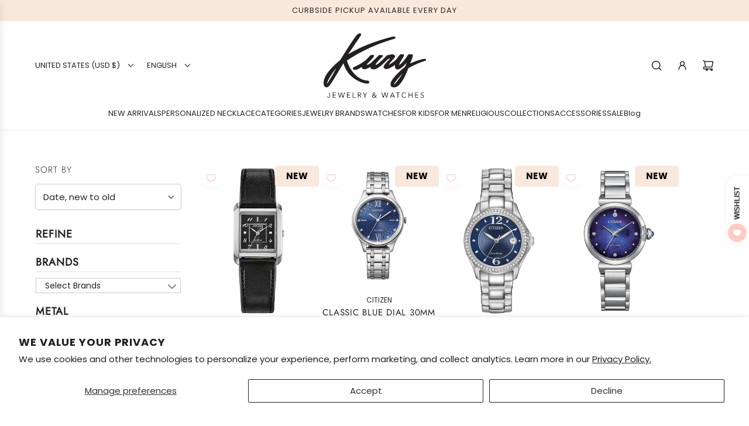

--- FILE ---
content_type: text/css
request_url: https://www.shopkury.com/cdn/shop/t/32/assets/theme.min.css?v=1592920561463479371747152520
body_size: 31752
content:
@charset "UTF-8";.kb-enabled{overflow:hidden}@media only screen and (prefers-reduced-motion:no-preference) and (min-width:768px){.kb-enabled>*{-webkit-transform:translate3d(.25rem,.12rem,.25rem) scale(1.06);-ms-transform:translate3d(.25rem,.12rem,.25rem) scale(1.06);-moz-transform:translate3d(.25rem,.12rem,.25rem) scale(1.06);-o-transform:translate3d(.25rem,.12rem,.25rem) scale(1.06);transform:translate3d(.25rem,.12rem,.25rem) scale(1.06);transition:2s transform}}@media only screen and (min-width:768px){.kb-enabled.in-viewport>*{-webkit-transform:translate3d(0,0,0) scale(1);-ms-transform:translate3d(0,0,0) scale(1);-moz-transform:translate3d(0,0,0) scale(1);-o-transform:translate3d(0,0,0) scale(1);transform:translate3d(0,0,0) scale(1)}}.kb-enabled.no-anim>*{transition:none!important}@media screen and (prefers-reduced-motion:reduce){.kb-enabled{transform:none!important;transition:none!important}.kb-enabled.in-viewport{transform:none!important;transition:none!important}.homepage-wrapper .image-with-text-wrapper .kb-enabled .in-viewport,.homepage-wrapper .image-with-text-wrapper .kb-enabled .parallax,.homepage-wrapper .image-with-text-wrapper .kb-enabled div:not(.parallax) .img{transform:none!important;transition:none!important}}.supports-js body.page-fade{opacity:0;transition:opacity .4s ease-in}.supports-js body.page-fade.loaded{opacity:1}.supports-js body.page-fade.unloading{opacity:0}@keyframes FadeIn{0%{opacity:0}100%{opacity:1}}@keyframes FadeOut{0%{opacity:1}100%{opacity:0}}.animations-disabled .fadeIn,.animations-disabled .fadeInUp{animation-name:none}.js .animations-disabled .show-on-scroll,.js .drawer .show-on-scroll{opacity:1}.js .show-on-scroll{opacity:0}.collection-wrapper .shopify-section:first-child,.homepage-wrapper .shopify-section:first-child{animation-name:none}:root{--animation-translate-y:15px;--animation-delay-increment:0.15s;--animation-delay-offset:0s}@media (prefers-reduced-motion:no-preference){.js body:not(.animations-disabled) [data-animate]{opacity:.001;transform:none}.js body:not(.animations-disabled) .shown-on-scroll [data-animate]{animation-name:blockFadeIn;animation-duration:1s;animation-fill-mode:both}.js body:not(.animations-disabled) .shown-on-scroll [data-animate][data-animate-left]{animation-name:blockFadeInLeft}}@media screen and (prefers-reduced-motion:no-preference) and (min-width:768px){.js body:not(.animations-disabled) .shown-on-scroll [data-animate][data-animate-left-bold]{animation-name:blockFadeInLeftBold}.js body:not(.animations-disabled) .shown-on-scroll [data-animate][data-animate-right-bold]{animation-name:blockFadeInRightBold}}@media (prefers-reduced-motion:no-preference){.js body:not(.animations-disabled) [data-animate-nested]{animation-name:none!important}.js body:not(.animations-disabled) .shown-on-scroll.show-on-scroll--nested [data-animate-nested]{animation-name:blockFadeIn!important}.js body:not(.animations-disabled) [data-animate-overflow-container]{margin-bottom:calc(var(--animation-translate-y) * -1)}.js body:not(.animations-disabled) [data-animate-overflow-item]{padding-bottom:var(--animation-translate-y)}}@media screen and (prefers-reduced-motion:no-preference) and (min-width:768px) and (hover:hover){[data-animate-hover]:not(:focus-within) [data-animate-hover-block]{opacity:.001;transform:none;animation-name:FadeOut;animation-duration:1s;animation-fill-mode:both}[data-animate-hover]:not(:focus-within):hover [data-animate-hover-block]{animation-name:blockFadeIn}.hover-zoom-enabled [data-animate-hover-zoom]{overflow:hidden}.hover-zoom-enabled [data-animate-hover-zoom] [data-animate-hover-zoom-bg-img],.hover-zoom-enabled [data-animate-hover-zoom] img,.hover-zoom-enabled [data-animate-hover-zoom] svg{transition:.8s transform}.hover-zoom-enabled [data-animate-hover-zoom]:hover [data-animate-hover-zoom-bg-img],.hover-zoom-enabled [data-animate-hover-zoom]:hover img,.hover-zoom-enabled [data-animate-hover-zoom]:hover svg{transform:scale(1.04)}}[data-animate-hover-block][data-animate-order="1"],[data-animate][data-animate-order="1"]{animation-delay:calc(0 * var(--animation-delay-increment) + var(--animation-delay-offset))}[data-animate-hover-block][data-animate-order="2"],[data-animate][data-animate-order="2"]{animation-delay:calc(1 * var(--animation-delay-increment) + var(--animation-delay-offset))}[data-animate-hover-block][data-animate-order="3"],[data-animate][data-animate-order="3"]{animation-delay:calc(2 * var(--animation-delay-increment) + var(--animation-delay-offset))}[data-animate-hover-block][data-animate-order="4"],[data-animate][data-animate-order="4"]{animation-delay:calc(3 * var(--animation-delay-increment) + var(--animation-delay-offset))}[data-animate-hover-block][data-animate-order="5"],[data-animate][data-animate-order="5"]{animation-delay:calc(4 * var(--animation-delay-increment) + var(--animation-delay-offset))}[data-animate-hover-block][data-animate-order="6"],[data-animate][data-animate-order="6"]{animation-delay:calc(5 * var(--animation-delay-increment) + var(--animation-delay-offset))}[data-animate-hover-block][data-animate-order="7"],[data-animate][data-animate-order="7"]{animation-delay:calc(6 * var(--animation-delay-increment) + var(--animation-delay-offset))}[data-animate-hover-block][data-animate-order="8"],[data-animate][data-animate-order="8"]{animation-delay:calc(7 * var(--animation-delay-increment) + var(--animation-delay-offset))}[data-animate-hover-block][data-animate-order="9"],[data-animate][data-animate-order="9"]{animation-delay:calc(8 * var(--animation-delay-increment) + var(--animation-delay-offset))}[data-animate-hover-block][data-animate-order="10"],[data-animate][data-animate-order="10"]{animation-delay:calc(9 * var(--animation-delay-increment) + var(--animation-delay-offset))}[data-animate-hover-block][data-animate-order="11"],[data-animate][data-animate-order="11"]{animation-delay:calc(10 * var(--animation-delay-increment) + var(--animation-delay-offset))}[data-animate-hover-block][data-animate-order="12"],[data-animate][data-animate-order="12"]{animation-delay:calc(11 * var(--animation-delay-increment) + var(--animation-delay-offset))}[data-animate-hover-block][data-animate-order="13"],[data-animate][data-animate-order="13"]{animation-delay:calc(12 * var(--animation-delay-increment) + var(--animation-delay-offset))}[data-animate-hover-block][data-animate-order="14"],[data-animate][data-animate-order="14"]{animation-delay:calc(13 * var(--animation-delay-increment) + var(--animation-delay-offset))}[data-animate-hover-block][data-animate-order="15"],[data-animate][data-animate-order="15"]{animation-delay:calc(14 * var(--animation-delay-increment) + var(--animation-delay-offset))}[data-animate-hover-block][data-animate-order="16"],[data-animate][data-animate-order="16"]{animation-delay:calc(15 * var(--animation-delay-increment) + var(--animation-delay-offset))}[data-animate-hover-block][data-animate-order="17"],[data-animate][data-animate-order="17"]{animation-delay:calc(16 * var(--animation-delay-increment) + var(--animation-delay-offset))}[data-animate-hover-block][data-animate-order="18"],[data-animate][data-animate-order="18"]{animation-delay:calc(17 * var(--animation-delay-increment) + var(--animation-delay-offset))}[data-animate-hover-block][data-animate-order="19"],[data-animate][data-animate-order="19"]{animation-delay:calc(18 * var(--animation-delay-increment) + var(--animation-delay-offset))}[data-animate-hover-block][data-animate-order="20"],[data-animate][data-animate-order="20"]{animation-delay:calc(19 * var(--animation-delay-increment) + var(--animation-delay-offset))}[data-animate-hover-block][data-animate-order="21"],[data-animate][data-animate-order="21"]{animation-delay:calc(20 * var(--animation-delay-increment) + var(--animation-delay-offset))}[data-animate-hover-block][data-animate-order="22"],[data-animate][data-animate-order="22"]{animation-delay:calc(21 * var(--animation-delay-increment) + var(--animation-delay-offset))}[data-animate-hover-block][data-animate-order="23"],[data-animate][data-animate-order="23"]{animation-delay:calc(22 * var(--animation-delay-increment) + var(--animation-delay-offset))}[data-animate-hover-block][data-animate-order="24"],[data-animate][data-animate-order="24"]{animation-delay:calc(23 * var(--animation-delay-increment) + var(--animation-delay-offset))}[data-animate-hover-block][data-animate-order="25"],[data-animate][data-animate-order="25"]{animation-delay:calc(24 * var(--animation-delay-increment) + var(--animation-delay-offset))}[data-animate-hover-block][data-animate-order="26"],[data-animate][data-animate-order="26"]{animation-delay:calc(25 * var(--animation-delay-increment) + var(--animation-delay-offset))}[data-animate-hover-block][data-animate-order="27"],[data-animate][data-animate-order="27"]{animation-delay:calc(26 * var(--animation-delay-increment) + var(--animation-delay-offset))}[data-animate-hover-block][data-animate-order="28"],[data-animate][data-animate-order="28"]{animation-delay:calc(27 * var(--animation-delay-increment) + var(--animation-delay-offset))}[data-animate-hover-block][data-animate-order="29"],[data-animate][data-animate-order="29"]{animation-delay:calc(28 * var(--animation-delay-increment) + var(--animation-delay-offset))}[data-animate-hover-block][data-animate-order="30"],[data-animate][data-animate-order="30"]{animation-delay:calc(29 * var(--animation-delay-increment) + var(--animation-delay-offset))}[data-animate-hover-block][data-animate-order="31"],[data-animate][data-animate-order="31"]{animation-delay:calc(30 * var(--animation-delay-increment) + var(--animation-delay-offset))}[data-animate-hover-block][data-animate-order="32"],[data-animate][data-animate-order="32"]{animation-delay:calc(31 * var(--animation-delay-increment) + var(--animation-delay-offset))}[data-animate-hover-block][data-animate-order="33"],[data-animate][data-animate-order="33"]{animation-delay:calc(32 * var(--animation-delay-increment) + var(--animation-delay-offset))}[data-animate-hover-block][data-animate-order="34"],[data-animate][data-animate-order="34"]{animation-delay:calc(33 * var(--animation-delay-increment) + var(--animation-delay-offset))}[data-animate-hover-block][data-animate-order="35"],[data-animate][data-animate-order="35"]{animation-delay:calc(34 * var(--animation-delay-increment) + var(--animation-delay-offset))}[data-animate-hover-block][data-animate-order="36"],[data-animate][data-animate-order="36"]{animation-delay:calc(35 * var(--animation-delay-increment) + var(--animation-delay-offset))}[data-animate-hover-block][data-animate-order="37"],[data-animate][data-animate-order="37"]{animation-delay:calc(36 * var(--animation-delay-increment) + var(--animation-delay-offset))}[data-animate-hover-block][data-animate-order="38"],[data-animate][data-animate-order="38"]{animation-delay:calc(37 * var(--animation-delay-increment) + var(--animation-delay-offset))}[data-animate-hover-block][data-animate-order="39"],[data-animate][data-animate-order="39"]{animation-delay:calc(38 * var(--animation-delay-increment) + var(--animation-delay-offset))}[data-animate-hover-block][data-animate-order="40"],[data-animate][data-animate-order="40"]{animation-delay:calc(39 * var(--animation-delay-increment) + var(--animation-delay-offset))}[data-animate-hover-block][data-animate-order="41"],[data-animate][data-animate-order="41"]{animation-delay:calc(40 * var(--animation-delay-increment) + var(--animation-delay-offset))}[data-animate-hover-block][data-animate-order="42"],[data-animate][data-animate-order="42"]{animation-delay:calc(41 * var(--animation-delay-increment) + var(--animation-delay-offset))}[data-animate-hover-block][data-animate-order="43"],[data-animate][data-animate-order="43"]{animation-delay:calc(42 * var(--animation-delay-increment) + var(--animation-delay-offset))}[data-animate-hover-block][data-animate-order="44"],[data-animate][data-animate-order="44"]{animation-delay:calc(43 * var(--animation-delay-increment) + var(--animation-delay-offset))}[data-animate-hover-block][data-animate-order="45"],[data-animate][data-animate-order="45"]{animation-delay:calc(44 * var(--animation-delay-increment) + var(--animation-delay-offset))}[data-animate-hover-block][data-animate-order="46"],[data-animate][data-animate-order="46"]{animation-delay:calc(45 * var(--animation-delay-increment) + var(--animation-delay-offset))}[data-animate-hover-block][data-animate-order="47"],[data-animate][data-animate-order="47"]{animation-delay:calc(46 * var(--animation-delay-increment) + var(--animation-delay-offset))}[data-animate-hover-block][data-animate-order="48"],[data-animate][data-animate-order="48"]{animation-delay:calc(47 * var(--animation-delay-increment) + var(--animation-delay-offset))}[data-animate-hover-block][data-animate-order="49"],[data-animate][data-animate-order="49"]{animation-delay:calc(48 * var(--animation-delay-increment) + var(--animation-delay-offset))}[data-animate-hover-block][data-animate-order="50"],[data-animate][data-animate-order="50"]{animation-delay:calc(49 * var(--animation-delay-increment) + var(--animation-delay-offset))}[data-animate-hover-block][data-animate-order="51"],[data-animate][data-animate-order="51"]{animation-delay:calc(50 * var(--animation-delay-increment) + var(--animation-delay-offset))}[data-animate-hover-block][data-animate-order="52"],[data-animate][data-animate-order="52"]{animation-delay:calc(51 * var(--animation-delay-increment) + var(--animation-delay-offset))}@media screen and (max-width:1023px){[data-animate-hover-block][data-animate-order-ipad="1"],[data-animate][data-animate-order-ipad="1"]{animation-delay:calc(0 * var(--animation-delay-increment) + var(--animation-delay-offset))}[data-animate-hover-block][data-animate-order-ipad="2"],[data-animate][data-animate-order-ipad="2"]{animation-delay:calc(1 * var(--animation-delay-increment) + var(--animation-delay-offset))}}@media screen and (max-width:767px){[data-animate-hover-block][data-animate-order-mobile="1"],[data-animate][data-animate-order-mobile="1"]{animation-delay:calc(0 * var(--animation-delay-increment) + var(--animation-delay-offset))}[data-animate-hover-block][data-animate-order-mobile="2"],[data-animate][data-animate-order-mobile="2"]{animation-delay:calc(1 * var(--animation-delay-increment) + var(--animation-delay-offset))}[data-animate-hover-block][data-animate-order-mobile="3"],[data-animate][data-animate-order-mobile="3"]{animation-delay:calc(2 * var(--animation-delay-increment) + var(--animation-delay-offset))}[data-animate-hover-block][data-animate-order-mobile="4"],[data-animate][data-animate-order-mobile="4"]{animation-delay:calc(3 * var(--animation-delay-increment) + var(--animation-delay-offset))}}@keyframes blockFadeIn{from{opacity:.001;transform:translateY(var(--animation-translate-y))}to{opacity:1;transform:none}}@keyframes blockFadeInLeft{from{opacity:.001;transform:translateX(calc(var(--animation-translate-y) * -1))}to{opacity:1;transform:none}}@keyframes blockFadeInLeftBold{from{opacity:.001;transform:translateX(calc(var(--animation-translate-y) * -2))}to{opacity:1;transform:none}}@keyframes blockFadeInRightBold{from{opacity:.001;transform:translateX(calc(var(--animation-translate-y) * 2))}to{opacity:1;transform:none}}@keyframes dropdownFadeUp{from{opacity:.001;transform:translateY(10px)}to{opacity:1;transform:none}}@keyframes resetOverflow{from{overflow-y:hidden;padding-right:3px}to{overflow-y:auto;padding-right:0}}.spin{animation:spin 1s linear infinite}@keyframes spin{from{transform:rotate(0)}to{transform:rotate(360deg)}}.fade-in-label{display:inline-block;animation:fadeInLabel .3s ease forwards}.fade-in-label-simple{animation:fadeInLabelSimple .3s ease forwards}@keyframes fadeInLabel{from{opacity:.001;transform:translateX(8px)}to{opacity:1;transform:none}}@keyframes fadeInLabelSimple{from{opacity:.001}to{opacity:1}}.section-preview [data-animate]{opacity:1!important;animation-name:none!important}.btn-wrapper-default{display:flex;flex-wrap:wrap;row-gap:10px;column-gap:calc(var(--grid-spacing) * .75)}@media screen and (min-width:481px){.btn-wrapper-default{column-gap:var(--grid-spacing)}}.btn-wrapper-default .btn{word-wrap:break-word}@media screen and (max-width:767px){[data-wetheme-section-type=template--cart] .btn-wrapper-default.cart--checkout-default{flex-direction:column;row-gap:8px}}@media screen and (min-width:768px){[data-wetheme-section-type=template--cart] .btn-wrapper-default.cart--checkout-default{column-gap:8px;row-gap:8px;padding-top:15px}[data-wetheme-section-type=template--cart] .btn-wrapper-default.cart--checkout-default .cart--button-checkout,[data-wetheme-section-type=template--cart] .btn-wrapper-default.cart--checkout-default .cart--button-update{flex:1;height:fit-content;min-width:fit-content;max-width:100%;white-space:normal;border:1px solid var(--primary-btn-bg-color)}}[data-wetheme-section-type=template--cart] .additional-checkout-buttons{margin-top:8px}.text-link,a{color:var(--link-color);text-decoration:none;background:0 0}button{overflow:visible}button[disabled],html input[disabled]{cursor:default}.btn,.shopify-payment-button__button.shopify-payment-button__button--unbranded{-webkit-user-select:none;-moz-user-select:none;-ms-user-select:none;user-select:none;display:inline-block;padding:10px calc(15px + 20px);width:auto;margin:0;position:relative;overflow:hidden;text-decoration:none;text-align:center;vertical-align:middle;line-height:1.6;cursor:pointer;border:0;-webkit-appearance:none;-moz-appearance:none;border-radius:var(--alt-btn-border-radius);background-color:var(--primary-btn-bg-color);color:var(--primary-btn-text-color);font-family:var(--button-font-stack);font-weight:var(--button-font-weight);font-style:var(--button-font-style);text-transform:var(--button-text-case);font-size:var(--button-font-size-px);letter-spacing:var(--button-text-spacing-px)}.btn.btn--secondary,.shopify-payment-button__button.shopify-payment-button__button--unbranded.btn--secondary{background:0 0;color:var(--primary-btn-bg-color);border:1px solid var(--primary-btn-bg-color)}.btn.disabled,.btn.swiper-button-disabled,.btn:disabled,.shopify-payment-button__button.shopify-payment-button__button--unbranded.disabled,.shopify-payment-button__button.shopify-payment-button__button--unbranded.swiper-button-disabled,.shopify-payment-button__button.shopify-payment-button__button--unbranded:disabled{opacity:.5;cursor:default}.btn--underlined{--link-color:var(--primary-btn-bg-color);--link-border-color:var(--primary-btn-bg-color-opacity50);color:var(--primary-btn-bg-color);border:0}.btn--underlined.disabled,.btn--underlined:disabled{opacity:.5;cursor:default}.btn--underlined:has(svg:not(.btn--underlined-with-icon__icon)){background:0 0!important}.btn--underlined-with-icon{display:inline-flex!important;align-items:baseline;gap:5px;white-space:nowrap}.btn--underlined-with-icon svg{transform:translateY(1.5px)}.btn--full{width:100%}.text-link{display:inline;border:0 none;background:0 0;padding:0;margin:0}.article-comment--btn,.customer-account-cancel,.newsletter-footer .footer-email-submit{margin-top:15px}product-form .paymentButtonsWrapper .shopify-payment-button__button.shopify-payment-button__button--unbranded:hover{color:var(--primary-btn-text-color)!important;background-color:var(--primary-btn-bg-color)!important}product-form .paymentButtonsWrapper .shopify-payment-button__button.shopify-payment-button__button--unbranded.disabled,product-form .paymentButtonsWrapper .shopify-payment-button__button.shopify-payment-button__button--unbranded:disabled,product-form .paymentButtonsWrapper .shopify-payment-button__button.shopify-payment-button__button--unbranded[aria-disabled=true]{opacity:.5!important}.shopify-challenge__container .shopify-challenge__button{margin:20px auto!important}.shopify-payment-button{display:block;width:100%}.product--add-to-cart-button{display:flex;align-items:center;justify-content:center;position:relative}.product--add-to-cart-button svg.spin{position:absolute;top:calc(50% - .8em);left:calc(50% - .8em);transform:translateX(-50%,-50%)}.product--add-to-cart-button,.shopify-product-form .shopify-payment-button__button--unbranded{min-height:44px;width:100%}.shopify-product-form .shopify-payment-button__button--branded{border-radius:var(--alt-btn-border-radius)}.shopify-product-form .shopify-payment-button__button--hidden{opacity:.5;cursor:default}.shopify-product-form .shopify-payment-button__button--unbranded+.shopify-payment-button__button--hidden{display:none}.shopify-product-form .shopify-payment-button__more-options{font-size:var(--button-font-size-px);width:70%;margin:15px auto 0;color:var(--link-color)}@media screen and (max-width:480px){.paymentButtonsWrapper .product--add-to-cart-button,.paymentButtonsWrapper .shopify-payment-button{width:100%;max-width:300px}}@media screen and (min-width:481px){.paymentButtonsWrapper{display:flex;align-items:flex-start;flex-direction:column}.drawer .paymentButtonsWrapper .product--add-to-cart-button,.drawer .paymentButtonsWrapper .shopify-payment-button{max-width:100%}.paymentButtonsWrapper .product--add-to-cart-button,.paymentButtonsWrapper .shopify-payment-button{flex-grow:1}}shopify-accelerated-checkout,shopify-accelerated-checkout-cart{--shopify-accelerated-checkout-button-border-radius:var(--alt-btn-border-radius, 0);--shopify-accelerated-checkout-button-block-size:44px}body .section--testimonials-wrapper a{color:var(--text-color)}body .color-scheme--white .events-layout--grid .event-item--date{background:var(--color-primary-background)}body .color-scheme--white{--color-scheme-text-color:var(--text-color);--color-scheme-text-color-transparent10:var(--text-color-transparent10);--color-scheme-text-color-transparent40:var(--text-color-transparent40);--color-scheme-text-color-transparent50:var(--text-color-transparent50);--color-scheme-background-color:var(--body-color);--color-scheme-background-rgb:var(--color-primary-background-rgb);--color-scheme-border-color:var(--text-color-transparent25);background:var(--body-color);color:var(--text-color)}body .color-scheme--white .inline-icon--wrapper,body .color-scheme--white .standalone-icon--wrapper,body .color-scheme--white input,body .color-scheme--white input::placeholder{color:var(--text-color)}body .color-scheme--white a:not(.btn):not(.standalone-icon--wrapper):not(.btn--underlined):not(.animated-link--item--nested){color:var(--link-color)}body .color-scheme--white.product-section .shopify-payment-button__button--unbranded{background-color:var(--primary-btn-bg-color);color:var(--primary-btn-text-color)}body .color-scheme--light{--color-scheme-text-color:var(--color-scheme-light-text);--color-scheme-text-color-transparent10:var(--color-scheme-light-text-transparent10);--color-scheme-text-color-transparent40:var(--color-scheme-light-text-transparent40);--color-scheme-text-color-transparent50:var(--color-scheme-light-text-transparent50);--color-scheme-background-color:var(--color-scheme-light-background);--color-scheme-background-rgb:var(--color-scheme-light-background-rgb);--color-scheme-border-color:var(--color-scheme-light-text-transparent25);--border-color:var(--color-scheme-light-text-transparent25);--body-color-transparent50:var(--color-scheme-light-background-transparent50);--body-color-transparent40:var(--color-scheme-light-background-transparent40);--body-color:var(--color-scheme-light-background);--text-color:var(--color-scheme-light-text);background-color:var(--color-scheme-light-background);color:var(--color-scheme-light-text)}body .color-scheme--light .inline-icon--wrapper,body .color-scheme--light .standalone-icon--wrapper,body .color-scheme--light input,body .color-scheme--light input::placeholder{color:var(--color-scheme-light-text)}body .color-scheme--light .product-grid--price .money.price-line-through.sale-price+.money,body .color-scheme--light .product-grid--price .money.sale-price+.money,body .color-scheme--light a:not(.btn):not(.btn--underlined):not(.animated-link--item--nested){color:var(--color-scheme-light-text)}body .color-scheme--light .recently-viewed-products .reviews-star-rating.has-rating svg path{fill:var(--color-scheme-light-text);stroke:var(--color-scheme-light-text)}body .color-scheme--light .recently-viewed-products .reviews-star-rating.no-rating svg path{fill:none;opacity:.15;stroke:var(--color-scheme-light-text)}body .color-scheme--light.product-section .shopify-payment-button__button--unbranded{background-color:var(--color-scheme-light-text);color:var(--color-scheme-light-background)}body .image-with-text-wrapper .color-scheme--light .homepage-featured-content-box{color:var(--color-scheme-light-text);background:var(--color-scheme-light-background)}body .map-section-wrapper .color-scheme--light .homepage-map-content-box{color:var(--color-scheme-light-text);background:var(--color-scheme-light-background)}body .color-scheme--light .text-slideshow__pagination-btn span{background-color:var(--color-scheme-light-text)}body .color-scheme--light .events-layout--grid .event-item--date{background:var(--color-scheme-light-background)}body .color-scheme--accent{--color-scheme-text-color:var(--color-scheme-feature-text);--color-scheme-text-color-transparent10:var(--color-scheme-feature-text-transparent10);--color-scheme-text-color-transparent40:var(--color-scheme-feature-text-transparent40);--color-scheme-text-color-transparent50:var(--color-scheme-feature-text-transparent50);--color-scheme-background-color:var(--color-scheme-feature-background);--color-scheme-background-rgb:var(--color-scheme-feature-background-rgb);--color-scheme-border-color:var(--color-scheme-feature-text-transparent25);--border-color:var(--color-scheme-feature-text-transparent25);--body-color-transparent50:var(--color-scheme-feature-background-transparent50);--body-color-transparent40:var(--color-scheme-feature-background-transparent40);--body-color:var(--color-scheme-feature-background);--text-color:var(--color-scheme-feature-text);background:var(--color-scheme-feature-background);color:var(--color-scheme-feature-text)}body .color-scheme--accent .inline-icon--wrapper,body .color-scheme--accent .standalone-icon--wrapper,body .color-scheme--accent input,body .color-scheme--accent input::placeholder{color:var(--color-scheme-feature-text)}body .color-scheme--accent .product-grid--price .money.price-line-through.sale-price+.money,body .color-scheme--accent .product-grid--price .money.sale-price+.money,body .color-scheme--accent a:not(.btn):not(.btn--underlined):not(.animated-link--item--nested){color:var(--color-scheme-feature-text)}body .color-scheme--accent .recently-viewed-products .reviews-star-rating.has-rating svg path{fill:var(--color-scheme-feature-text);stroke:var(--color-scheme-feature-text)}body .color-scheme--accent .recently-viewed-products .reviews-star-rating.no-rating svg path{fill:none;opacity:.15;stroke:var(--color-scheme-feature-text)}body .color-scheme--accent.product-section .shopify-payment-button__button--unbranded{background-color:var(--color-scheme-feature-text);color:var(--color-scheme-feature-background)}body .image-with-text-wrapper .color-scheme--accent .homepage-featured-content-box{color:var(--color-scheme-feature-text);background:var(--color-scheme-feature-background)}body .map-section-wrapper .color-scheme--accent .homepage-map-content-box{color:var(--color-scheme-feature-text);background:var(--color-scheme-feature-background)}body .color-scheme--accent .text-slideshow__pagination-btn span{background-color:var(--color-scheme-feature-text)}body .color-scheme--accent .events-layout--grid .event-item--date{background:var(--color-scheme-feature-background)}body .color-scheme--dark{--color-scheme-text-color:var(--color-scheme-dark-text);--color-scheme-text-color-transparent10:var(--color-scheme-dark-text-transparent10);--color-scheme-text-color-transparent40:var(--color-scheme-dark-text-transparent40);--color-scheme-text-color-transparent50:var(--color-scheme-dark-text-transparent50);--color-scheme-background-color:var(--color-scheme-dark-background);--color-scheme-background-rgb:var(--color-scheme-dark-background-rgb);--color-scheme-border-color:var(--color-scheme-dark-text-transparent25);--border-color:var(--color-scheme-dark-text-transparent25);--body-color-transparent50:var(--color-scheme-dark-background-transparent50);--body-color-transparent40:var(--color-scheme-dark-background-transparent40);--body-color:var(--color-scheme-dark-background);--text-color:var(--color-scheme-dark-text);background:var(--color-scheme-dark-background);color:var(--color-scheme-dark-text)}body .color-scheme--dark .inline-icon--wrapper,body .color-scheme--dark .standalone-icon--wrapper,body .color-scheme--dark input,body .color-scheme--dark input::placeholder{color:var(--color-scheme-dark-text)}body .color-scheme--dark .product-grid--price .money.price-line-through.sale-price+.money,body .color-scheme--dark .product-grid--price .money.sale-price+.money,body .color-scheme--dark a:not(.btn):not(.btn--underlined):not(.animated-link--item--nested){color:var(--color-scheme-dark-text)}body .color-scheme--dark .recently-viewed-products .reviews-star-rating.has-rating svg path{fill:var(--color-scheme-dark-text);stroke:var(--color-scheme-dark-text)}body .color-scheme--dark .recently-viewed-products .reviews-star-rating.no-rating svg path{fill:none;opacity:.15;stroke:var(--color-scheme-dark-text)}body .color-scheme--dark.product-section .shopify-payment-button__button--unbranded{background-color:var(--color-scheme-dark-text);color:var(--color-scheme-dark-background)}body .image-with-text-wrapper .color-scheme--dark .homepage-featured-content-box{color:var(--color-scheme-dark-text);background:var(--color-scheme-dark-background)}body .map-section-wrapper .color-scheme--dark .homepage-map-content-box{color:var(--color-scheme-dark-text);background:var(--color-scheme-dark-background)}body .color-scheme--dark .text-slideshow__pagination-btn span{background-color:var(--color-scheme-dark-text)}body .color-scheme--dark .events-layout--grid .event-item--date{background:var(--color-scheme-dark-background)}article,aside,details,figcaption,figure,footer,header,hgroup,main,nav,section,summary{display:block}details>summary{list-style:none;cursor:pointer}details>summary::-webkit-details-marker{display:none}audio,canvas,progress,video{display:inline-block;vertical-align:baseline}:focus,:focus-visible{outline-offset:-1px}.using-mouse :focus,.using-mouse :focus-visible,body:not(.using-keyboard):not(.using-mouse) :focus{outline:0}.using-keyboard input:focus+*+.custom-input,.using-keyboard input:focus+.custom-input,.using-keyboard input:focus+label,.using-keyboard label.wrap-focus:focus-within{outline:1px auto -webkit-focus-ring-color}.hide{display:none!important}.hidden{display:none}@media only screen and (max-width:767px){.small-hide{display:none!important}}@media only screen and (min-width:768px){.large-hide{display:none!important}}.placeholder-noblocks{text-align:center}.clearfix:after{content:"";display:table;clear:both}.nav .ul:after,.nav .ul:before{content:" ";display:table}.nav .ul:after{clear:both}.icon{display:inline-block;height:auto;vertical-align:middle;width:auto}.icon--placeholder{background-color:rgba(120,129,136,.1);border:1px solid rgba(120,129,136,.2);fill:rgba(120,129,136,.35);height:100%;max-height:100%;max-width:100%;width:100%}.icon--placeholder path{transform:scale(1);transform-origin:center}.homepage-collection-grid-inner .icon--placeholder{max-height:50vh}.homepage-collection-grid-inner .icon--placeholder path{transform:scale(1);transform-origin:center}.richtext-block .h1,.richtext-block .h2,.richtext-block .h3,.richtext-block .h4,.richtext-block .h5,.richtext-block .h6,.richtext-block h1,.richtext-block h2,.richtext-block h3,.richtext-block h4,.richtext-block h5,.richtext-block h6,.richtext-block p{margin-bottom:0}[tabindex="-1"]:focus{outline:0}.wrapper{padding:0}.wrapper:after{content:"";display:table;clear:both}.wrapper-padded{position:relative;max-width:1660px;margin:0 auto;padding:0 15px}@media screen and (min-width:481px){.wrapper-padded{padding:0 30px}}.centered{margin:0 auto}.main-content{display:block}.template-index .main-content{padding-top:0;padding-bottom:0}svg.icon.icon--placeholder{background:#969696;fill:#5d5d5d;border:1px solid #858585}svg.icon.icon--placeholder.icon--placeholder--subdued{fill:rgba(93,93,93,.3019607843)}@media screen and (min-width:768px){svg.icon.icon--placeholder.icon--placeholder--subdued-desktop{fill:rgba(93,93,93,.3019607843)}}@media screen and (max-width:767px){svg.icon.icon--placeholder.icon--placeholder--subdued-mobile{fill:rgba(93,93,93,.3019607843)}}.width-full{width:100%}.flex{display:flex}.flex-full{display:flex;width:100%}.flex-center{display:flex;justify-content:center;align-items:center}.flex-grid{gap:20px;display:flex;flex-wrap:wrap;width:100%}@media screen and (min-width:768px){.flex-grid .flex-grid__item.large--one-half{width:calc(50% - 10px)}.flex-grid .flex-grid__item.large--one-quarter{width:calc(25% - 10px)}.flex-grid .flex-grid__item.large--three-quarters{width:calc(75% - 10px)}}.border-none{border:0!important}.padding-none{padding:0!important}.m-0-auto{margin:0 auto}.text-truncate--line{display:-webkit-box;line-clamp:var(--text-line-clamp);-webkit-line-clamp:var(--text-line-clamp);-webkit-box-orient:vertical;overflow:hidden;text-overflow:ellipsis}.touch-target{cursor:pointer;position:relative;z-index:1}.touch-target:after{content:"";display:block;position:absolute;top:50%;left:50%;z-index:-1;width:44px;height:44px;transform:translate(-50%,-50%)}.wrapper-spacing--h{padding-left:60px;padding-right:60px}@media (max-width:767px){.wrapper-spacing--h{padding-left:15px;padding-right:15px}}.width--content{max-width:1600px;margin-left:auto;margin-right:auto}.width--narrow{max-width:920px;margin-left:auto;margin-right:auto}.width--small{max-width:600px;margin-left:auto;margin-right:auto}.width--modal{max-width:1200px;margin-left:auto;margin-right:auto}@media (min-width:768px) and (max-width:1199px){.width--modal{max-width:calc(100% - 120px)}}.wrapper-spacing--v--template{padding-top:15px;padding-bottom:15px}@media screen and (min-width:768px){.wrapper-spacing--v--template{padding-top:60px;padding-bottom:60px}}.caption-padding{padding:20px}@media screen and (max-width:767px){.caption-padding{padding:15px}}.theme-img,[data-media-poster]{border:0 none;width:100%;height:auto}svg:not(:root){overflow:hidden}.theme-img,[data-media-poster],iframe{max-width:100%}.video-wrapper{position:relative;overflow:hidden;max-width:100%;padding-bottom:56.25%;height:0;height:auto}.video-wrapper iframe{position:absolute;top:0;left:0;width:100%;height:100%}.aspect-ratio:not(.quick-view-media) .grid-view-item--placeholder,.aspect-ratio:not(.quick-view-media) .responsive-image-wrapper{position:absolute!important;height:100%;width:100%}.responsive-image-wrapper{display:flex;align-items:center;justify-content:center}ol,ul{margin:0 0 15px 20px;padding:0}ol li,ul li{list-style-position:inside}ol li>div,ul li>div{display:inline-block}ol{list-style:decimal}ol ol,ol ul,ul ol,ul ul{margin:4px 0 5px 20px}li{margin-bottom:.25em}ul.square{list-style:square outside}ul.disc{list-style:disc outside}ol.alpha{list-style:lower-alpha outside}.no-bullets{list-style:none outside;margin-left:0}.inline-list{margin-left:0}.inline-list li{display:inline-block;margin-bottom:0}.button-unstyled{display:flex;appearance:none;background:0 0;border:0;color:inherit;cursor:pointer;font:inherit;margin:0;padding:0}@keyframes shineAgain{100%{left:-200%}}.btn-colors-primary{background-color:var(--primary-btn-bg-color);color:var(--primary-btn-text-color)}.btn-hover-default:after,.btn:not(:disabled):not(.standalone-icon--wrapper):not(.swiper-button-disabled):not(.disabled):not(.btn--secondary):after,.shopify-payment-button__button.shopify-payment-button__button--unbranded:not(.disabled):not(:disabled):after,button.pswp__button:after{background-image:linear-gradient(90deg,transparent,hsla(0,0%,100%,.25),transparent);content:"";height:100%;left:150%;position:absolute;top:0;transform:skew(-20deg);width:200%}.btn-hover-default:hover:after,.btn:not(:disabled):not(.standalone-icon--wrapper):not(.swiper-button-disabled):not(.disabled):not(.btn--secondary):hover:after,.shopify-payment-button__button.shopify-payment-button__button--unbranded:not(.disabled):not(:disabled):hover:after,button.pswp__button:hover:after{animation:shineAgain .75s cubic-bezier(.01,.56,1,1)}.btn-hover-default-inner span:after,.quick-add-button-mobile span:after,.quick-add-button-onboarding-mobile span:after,.quick-add-button-variants-mobile span:after{background-image:linear-gradient(90deg,transparent,hsla(0,0%,100%,.25),transparent);content:"";height:100%;left:150%;position:absolute;top:0;transform:skew(-20deg);width:200%}.btn-hover-default-inner span:hover:after,.quick-add-button-mobile span:hover:after,.quick-add-button-onboarding-mobile span:hover:after,.quick-add-button-variants-mobile span:hover:after{animation:shineAgain .75s cubic-bezier(.01,.56,1,1)}.round-icon-btn-sm,button.pswp__button{display:flex;align-items:center;justify-content:center;line-height:normal;transition:all .15s ease-in-out 0s;padding:0;border-radius:var(--alt-btn-border-radius);margin:5px;position:relative;overflow:hidden;z-index:10}.round-icon-btn-sm svg,.round-icon-btn-sm svg.pswp__icn,button.pswp__button svg,button.pswp__button svg.pswp__icn{width:var(--inline-icon-size);height:var(--inline-icon-size);vertical-align:middle;display:inline-block;margin:8px}.round-icon-btn-lg{display:block;position:absolute;overflow:hidden;border:0;top:50%;left:50%;padding:0;transform:translate3d(-50%,-50%,0);z-index:1;border-radius:var(--alt-btn-border-radius)}.round-icon-btn-lg svg{width:20px;height:20px;vertical-align:middle;display:inline-block;margin:20px}.block-radius{border-radius:var(--block-border-radius)}.input-radius{border-radius:var(--input-border-radius)}.badge-radius{border-radius:var(--badge-border-radius)}.thumbnail-radius{border-radius:var(--thumbnail-border-radius)}.block-radius-clip{clip-path:inset(0 round var(--block-border-radius))}.input-radius-clip{clip-path:inset(0 round var(--input-border-radius))}.thumbnail-radius-clip{clip-path:inset(0 round var(--thumbnail-border-radius))}.standalone-icon--wrapper{color:currentColor}.standalone-icon--wrapper:not(.icon-no-padding){min-width:44px;min-height:44px;padding:12px!important}.standalone-icon--wrapper:active,.standalone-icon--wrapper:hover,.standalone-icon--wrapper:visited{background-color:unset}.standalone-icon--wrapper .pswp__icn,.standalone-icon--wrapper svg{min-width:20px;min-height:20px;width:20px;height:20px;display:inline-block;margin:0}.standalone-icon--wrapper:disabled .pswp__icn,.standalone-icon--wrapper:disabled svg{opacity:.5;cursor:default}.inline-icon--wrapper{display:flex;align-items:center;color:currentColor}.inline-icon--wrapper svg{min-width:var(--inline-icon-size);min-height:var(--inline-icon-size);max-width:var(--inline-icon-size);max-height:var(--inline-icon-size);width:var(--inline-icon-size);height:var(--inline-icon-size);display:inline-block;margin:0}.inline-icon--wrapper.icon--right svg{margin-left:10px}.inline-icon--wrapper.icon--left svg{margin-right:10px}.inline-icon--wrapper.dropdown-icon{display:flex;align-items:center}.inline-icon--wrapper.dropdown-icon svg{margin-left:10px;margin-right:10px}.loading-state-icon{display:flex;position:absolute;top:50%;left:50%;transform:translate3d(-50%,-50%,0)}@media screen and (max-width:767px){.loading-state-icon.search-loading{top:unset;transform:translate3d(-50%,0,0)}}.shopify-policy__container a,.text-link-animated .btn--underlined,.text-link-animated a:not(.standalone-icon--wrapper){display:inline;text-decoration:none;position:relative;background:linear-gradient(to top,var(--link-border-color) 0,var(--link-border-color) 0),linear-gradient(to top,currentColor 0,currentColor 0);background-size:100% 1px,0 1px;background-position:100% 100%,0 100%;background-repeat:no-repeat;transition-property:background-size;transition-timing-function:ease;transition-duration:.25s}.shopify-policy__container a:focus,.shopify-policy__container a:hover,.text-link-animated .btn--underlined:focus,.text-link-animated .btn--underlined:hover,.text-link-animated a:not(.standalone-icon--wrapper):focus,.text-link-animated a:not(.standalone-icon--wrapper):hover{background-size:0 1px,100% 1px}.text-link-animated a:not(.standalone-icon--wrapper):before{background:var(--link-border-color)}.text-inline-link-animated a{display:inline;text-decoration:none;position:relative;background:linear-gradient(to top,var(--text-color-transparent25) 0,var(--text-color-transparent25) 0),linear-gradient(to top,currentColor 0,currentColor 0);background-size:100% 1px,0 1px;background-position:100% 100%,0 100%;background-repeat:no-repeat;transition-property:background-size;transition-timing-function:ease;transition-duration:.25s}.text-inline-link-animated a:focus,.text-inline-link-animated a:hover{background-size:0 1px,100% 1px}#password-wrapper--main .text-link-animated a:not(.standalone-icon--wrapper),.password--container .password--store-owner-links.text-link-animated a{background:linear-gradient(to top,var(--color-scheme-text-color-transparent50) 0,var(--color-scheme-text-color-transparent50) 0),linear-gradient(to top,currentColor 0,currentColor 0);background-size:100% 1px,0 1px;background-position:100% 100%,0 100%;background-repeat:no-repeat}#password-wrapper--main .text-link-animated a:not(.standalone-icon--wrapper):before,.password--container .password--store-owner-links.text-link-animated a:before{background:var(--color-scheme-text-color-transparent50)}#password-wrapper--main .text-link-animated a:not(.standalone-icon--wrapper):focus,#password-wrapper--main .text-link-animated a:not(.standalone-icon--wrapper):hover,.password--container .password--store-owner-links.text-link-animated a:focus,.password--container .password--store-owner-links.text-link-animated a:hover{background-size:0 1px,100% 1px}#password-wrapper--main footer#password--footer.text-link-animated a:not(.standalone-icon--wrapper){background:linear-gradient(to top,var(--password-main-border-color) 0,var(--password-main-border-color) 0),linear-gradient(to top,currentColor 0,currentColor 0);background-size:100% 1px,0 1px;background-position:100% 100%,0 100%;background-repeat:no-repeat}#password-wrapper--main footer#password--footer.text-link-animated a:not(.standalone-icon--wrapper):focus,#password-wrapper--main footer#password--footer.text-link-animated a:not(.standalone-icon--wrapper):hover{background-size:0 1px,100% 1px}#password-wrapper--main footer#password--footer.text-link-animated a:not(.standalone-icon--wrapper):before{background:var(--password-main-border-color)}.color-scheme--accent .nav-link-animated a:not(.standalone-icon--wrapper) span.animated-underline,.color-scheme--dark .nav-link-animated a:not(.standalone-icon--wrapper) span.animated-underline,.color-scheme--light .nav-link-animated a:not(.standalone-icon--wrapper) span.animated-underline{background-color:transparent;background-image:linear-gradient(to top,var(--color-scheme-text-color) 0,var(--color-scheme-text-color) 0),linear-gradient(to top,transparent 0,transparent 0);background-repeat:no-repeat;background-position:left bottom,left bottom;background-size:0 1px,100% 1px;transition-property:background-size;transition-timing-function:ease;transition-duration:.25s}.color-scheme--accent .nav-link-animated a:not(.standalone-icon--wrapper):hover span,.color-scheme--dark .nav-link-animated a:not(.standalone-icon--wrapper):hover span,.color-scheme--light .nav-link-animated a:not(.standalone-icon--wrapper):hover span{background-position:left bottom,left bottom;background-size:100% 1px,100% 1px}.color-scheme--accent .text-link-animated a:not(.standalone-icon--wrapper):not(.btn--underlined),.color-scheme--dark .text-link-animated a:not(.standalone-icon--wrapper):not(.btn--underlined),.color-scheme--light .text-link-animated a:not(.standalone-icon--wrapper):not(.btn--underlined){background:linear-gradient(to top,var(--color-scheme-text-color-transparent50) 0,var(--color-scheme-text-color-transparent50) 0),linear-gradient(to top,var(--color-scheme-text-color) 0,var(--color-scheme-text-color) 0);background-size:100% 1px,0 1px;background-position:100% 100%,0 100%;background-repeat:no-repeat}.color-scheme--accent .text-link-animated a:not(.standalone-icon--wrapper):not(.btn--underlined):focus,.color-scheme--accent .text-link-animated a:not(.standalone-icon--wrapper):not(.btn--underlined):hover,.color-scheme--dark .text-link-animated a:not(.standalone-icon--wrapper):not(.btn--underlined):focus,.color-scheme--dark .text-link-animated a:not(.standalone-icon--wrapper):not(.btn--underlined):hover,.color-scheme--light .text-link-animated a:not(.standalone-icon--wrapper):not(.btn--underlined):focus,.color-scheme--light .text-link-animated a:not(.standalone-icon--wrapper):not(.btn--underlined):hover{background-size:0 1px,100% 1px}.text-link-animated-custom-color a:not(.standalone-icon--wrapper){display:inline;text-decoration:none;position:relative;background:linear-gradient(to top,var(--custom-text-color-transparent50) 0,var(--custom-text-color-transparent50) 0),linear-gradient(to top,var(--custom-text-color) 0,var(--custom-text-color) 0);background-size:100% 1px,0 1px;background-position:100% 100%,0 100%;background-repeat:no-repeat;transition-property:background-size;transition-timing-function:ease;transition-duration:.25s}.text-link-animated-custom-color a:not(.standalone-icon--wrapper):focus,.text-link-animated-custom-color a:not(.standalone-icon--wrapper):hover{background-size:0 1px,100% 1px}@media only screen and (min-width:768px){.nav-link-animated--custom .animated-link--item,.product__meta--vendor.nav-link-animated a,.register-link--wrapper a{background-color:transparent!important;background-image:linear-gradient(to top,currentColor 0,currentColor 0),linear-gradient(to top,transparent 0,transparent 0);background-repeat:no-repeat;background-position:left bottom,left bottom;background-size:0 1px,100% 1px;transition-property:background-size;transition-timing-function:ease;transition-duration:.25s}.overlay-header-wrapper .nav-link-animated--custom .animated-link--item,.overlay-header-wrapper .product__meta--vendor.nav-link-animated a,.overlay-header-wrapper .register-link--wrapper a{transition-property:background-size,color!important}.nav-link-animated--custom .animated-link--item:focus,.nav-link-animated--custom .animated-link--item:hover,.product__meta--vendor.nav-link-animated a:focus,.product__meta--vendor.nav-link-animated a:hover,.register-link--wrapper a:focus,.register-link--wrapper a:hover{background-position:left bottom,left bottom;background-size:100% 1px,100% 1px}.nav-link-animated--custom .animated-link--item--nested span.animated-underline{background-color:transparent!important;background-image:linear-gradient(to top,currentColor 0,currentColor 0),linear-gradient(to top,transparent 0,transparent 0);background-repeat:no-repeat;background-position:left bottom,left bottom;background-size:0 1px,100% 1px;transition-property:background-size;transition-timing-function:ease;transition-duration:.25s}.nav-link-animated--custom .animated-link--item--nested:focus span.animated-underline,.nav-link-animated--custom .animated-link--item--nested:hover span.animated-underline{background-position:left bottom,left bottom;background-size:100% 1px,100% 1px}.nav-link-animated a span.animated-underline,header localization-form.nav-link-animated button span.animated-underline{background-color:transparent;background-image:linear-gradient(to top,var(--nav-text-hover) 0,var(--nav-text-hover) 0),linear-gradient(to top,transparent 0,transparent 0);background-repeat:no-repeat;background-position:left bottom,left bottom;background-size:0 1px,100% 1px;transition-property:background-size;transition-timing-function:ease;transition-duration:.25s}.nav-link-animated a:hover span,header localization-form.nav-link-animated button:hover span{background-position:left bottom,left bottom;background-size:100% 1px,100% 1px}.using-keyboard .nav-link-animated a:focus span.animated-underline,.using-keyboard header localization-form.nav-link-animated button:focus span.animated-underline{background-position:left bottom,left bottom;background-size:100% 1px,100% 1px}.first-level-dropdown>.site-nav__link>.site-nav--link-wrapper>span.animated-underline,.top-links--icon-links.nav-link-animated span.animated-underline,header localization-form.nav-link-animated button span.animated-underline{padding-bottom:4px}.top-links--icon-links.nav-link-animated a span.animated-underline{display:flex;align-items:center}header localization-form.nav-link-animated button{display:inline}}table{width:100%;border-collapse:collapse;border-spacing:0}table.full{width:100%;margin-bottom:1em}.table-wrap{max-width:100%;-webkit-overflow-scrolling:touch}.table-wrap .btn-wrapper-default{justify-content:flex-end}th{font-weight:700}td,th{text-align:left;padding:15px;border:0;border-bottom:1px solid var(--color-scheme-border-color,var(--text-color-transparent25))}@media only screen and (max-width:767px){.table--responsive td:before{content:attr(data-label);float:left;font-size:15px;padding-right:10px;text-align:center}}@media screen and (max-width:767px){.table--responsive thead{display:none}.table--responsive tr{display:block}.table--responsive td,.table--responsive tr{float:left;clear:both;width:100%}.table--responsive td,.table--responsive th{display:block;text-align:right;padding:15px}.table--responsive td:before{content:attr(data-label);float:left;text-align:center;font-size:12px;padding-right:10px}.table--responsive.cart-table img{margin:0 auto}.table--responsive.cart-table .js-qty{float:right}}@media screen and (max-width:480px){.table__section+.table__section{position:relative;margin-top:10px;padding-top:15px}.table__section+.table__section:after{content:"";display:block;position:absolute;top:0;left:15px;right:15px}}.rte{margin-bottom:15px}.rte .h1,.rte .h2,.rte .h3,.rte .h4,.rte .h5,.rte .h6,.rte h1,.rte h2,.rte h3,.rte h4,.rte h5,.rte h6{margin-top:1em}.rte .h1:first-child,.rte .h2:first-child,.rte .h3:first-child,.rte .h4:first-child,.rte .h5:first-child,.rte .h6:first-child,.rte h1:first-child,.rte h2:first-child,.rte h3:first-child,.rte h4:first-child,.rte h5:first-child,.rte h6:first-child{margin-top:0}.rte .h1 a,.rte .h2 a,.rte .h3 a,.rte .h4 a,.rte .h5 a,.rte .h6 a,.rte h1 a,.rte h2 a,.rte h3 a,.rte h4 a,.rte h5 a,.rte h6 a{text-decoration:none}.rte>div{margin-bottom:15px}.rte ol,.rte ul{margin-left:0}.rte li{margin-bottom:.4em}.rte img{max-width:100%;border-radius:var(--block-border-radius)}.popup-shadow{box-shadow:0 5px 50px rgba(0,0,0,.1)}.popup--close{position:absolute}.drawer__close button,.mobile-menu--close-btn,.popup--close,.popup--close-btn,.shop-the-look__modal-close,.store-availabilities-modal__close{right:15px;top:12px;background-image:none;display:flex;justify-content:center;align-items:center;z-index:1;border:0;background:0 0}.drawer__close button:hover,.mobile-menu--close-btn:hover,.popup--close-btn:hover,.popup--close:hover,.shop-the-look__modal-close:hover,.store-availabilities-modal__close:hover{cursor:pointer}.mobile-menu--close-btn:not(.filter-drawer-btn){margin-right:-12px}.display-table{display:table;table-layout:fixed;width:100%}.display-table-cell{display:table-cell;vertical-align:middle;float:none}@media screen and (min-width:768px){.medium--display-table{display:table;table-layout:fixed;width:100%}.medium--display-table-cell{display:table-cell;vertical-align:middle;float:none}}.visually-hidden{position:absolute;overflow:hidden;clip:rect(0 0 0 0);height:1px;width:1px;margin:-1px;padding:0;border:0}.skip-to-content-link:focus-visible{width:auto;height:auto;clip:auto;padding:10px calc(15px + 20px);z-index:9999}.footer-wrapper{align-self:baseline}.footer-wrapper.fix-to-bottom{position:fixed;bottom:0;left:0;right:0}.footer-wrapper .footer-main .footer-main--inner{display:flex;flex-direction:column;column-gap:calc(var(--grid-spacing) * .75);row-gap:30px;width:100%;padding-top:40px;padding-bottom:40px}.footer-wrapper .footer-main .footer-main--inner>*{display:flex;flex-direction:column;gap:.5em}@media only screen and (min-width:768px){.footer-wrapper .footer-main .footer-main--inner{display:grid;grid-template-rows:1fr;padding-top:60px;padding-bottom:60px;column-gap:var(--grid-spacing)}}@media (max-width:767px){.footer-wrapper .footer-main .footer-main--inner #newsletter-footer_form{padding:0 30px}}.footer-wrapper .footer-bottom .footer-bottom--inner{display:flex;flex-direction:column;width:100%;padding-top:15px;padding-bottom:15px}.footer-wrapper:has(.footer-main.accent):has(.footer-bottom.accent) .footer-main--inner,.footer-wrapper:has(.footer-main.dark):has(.footer-bottom.dark) .footer-main--inner,.footer-wrapper:has(.footer-main.light):has(.footer-bottom.light) .footer-main--inner,.footer-wrapper:has(.footer-main.white):has(.footer-bottom.white) .footer-main--inner{padding-bottom:40px}.footer-wrapper:has(.footer-main.accent):has(.footer-bottom.accent) .footer-bottom--inner,.footer-wrapper:has(.footer-main.dark):has(.footer-bottom.dark) .footer-bottom--inner,.footer-wrapper:has(.footer-main.light):has(.footer-bottom.light) .footer-bottom--inner,.footer-wrapper:has(.footer-main.white):has(.footer-bottom.white) .footer-bottom--inner{padding-top:0}.footer-wrapper:has(.footer-main.accent):has(.footer-bottom.accent) .shopify-section:first-child .footer-bottom .footer-bottom--inner,.footer-wrapper:has(.footer-main.dark):has(.footer-bottom.dark) .shopify-section:first-child .footer-bottom .footer-bottom--inner,.footer-wrapper:has(.footer-main.light):has(.footer-bottom.light) .shopify-section:first-child .footer-bottom .footer-bottom--inner,.footer-wrapper:has(.footer-main.white):has(.footer-bottom.white) .shopify-section:first-child .footer-bottom .footer-bottom--inner{padding-top:15px;padding-bottom:0}@media only screen and (min-width:768px){.footer-wrapper:has(.footer-main.accent):has(.footer-bottom.accent) .footer-main--inner,.footer-wrapper:has(.footer-main.dark):has(.footer-bottom.dark) .footer-main--inner,.footer-wrapper:has(.footer-main.light):has(.footer-bottom.light) .footer-main--inner,.footer-wrapper:has(.footer-main.white):has(.footer-bottom.white) .footer-main--inner{padding-bottom:60px}.footer-wrapper:has(.footer-main.accent):has(.footer-bottom.accent) .footer-bottom--inner,.footer-wrapper:has(.footer-main.dark):has(.footer-bottom.dark) .footer-bottom--inner,.footer-wrapper:has(.footer-main.light):has(.footer-bottom.light) .footer-bottom--inner,.footer-wrapper:has(.footer-main.white):has(.footer-bottom.white) .footer-bottom--inner{padding-top:0}}.footer-wrapper .shopify-section:first-child .footer-bottom .footer-bottom--inner{padding-top:15px}.footer-wrapper div:not(.image-with-text-overlay__cropped-image):empty{display:none}.footer-bottom a,.footer-main a{color:var(--color-scheme-text-color)}.h3.footer-header{font-size:var(--footer-heading-font-size);color:var(--color-scheme-text-color);margin-bottom:0}.footer-alignment--center{text-align:center}@media only screen and (max-width:767px){.site-footer{text-align:center}}.image-footer svg{height:200px}.links-footer a{margin:.2em 0}.links-footer .footer--level-2{padding-left:10px;font-size:95%}.links-footer ul{display:flex;flex-direction:column;gap:5px;margin:0;padding:0}.links-footer ul li{list-style-type:none;margin:0}.footer--has-dropdown-title{margin-bottom:.25em;display:inline-block}.newsletter-footer .newsletter-footer--wrapper{display:flex;flex-direction:column;gap:15px}.newsletter-footer .newsletter-footer--wrapper .input-group{display:flex;flex-direction:column;gap:15px}.newsletter-footer .newsletter-footer--wrapper .input-group .footer-email-submit{width:fit-content;margin:0 auto}@media screen and (min-width:768px){.newsletter-footer .newsletter-footer--wrapper .input-group .footer-email-submit{margin:0}}@media screen and (max-width:767px){.newsletter-footer .newsletter-footer--wrapper .input-group input{text-align:center}}.newsletter-footer .newsletter-footer--wrapper .rte,.newsletter-footer .newsletter-footer--wrapper p{margin:0}.footer-alignment--center .newsletter-footer form{display:flex;justify-content:center}.footer-alignment--center .newsletter-footer form .input-group{width:100%}.footer-alignment--center .newsletter-footer form .input-group input{text-align:center}@media screen and (min-width:768px){.footer-alignment--center .newsletter-footer form .input-group{align-items:center}}.contact-form p{font-size:12px}.footer-email-input,.newsletter-footer input.footer-email-input{background:var(--color-scheme-background-color);color:var(--color-scheme-text-color)}.footer-article,.footer-article a,.footer-content a{color:var(--color-scheme-text-color)}.footer-article p,.footer-article.rte{margin-bottom:0}.social-media-footer ul{margin:0;padding:0}.social-media-footer ul li{list-style-type:none;display:inline-block;margin-bottom:0}.social-media-footer ul li svg{transition:all .15s ease-in-out 0s}.social-media-footer ul li a{color:var(--color-scheme-text-color);transition:all .15s ease-in-out 0s;display:inline-flex;align-items:center;justify-content:center}.social-media-footer ul li a:hover{color:var(--color-scheme-text-color)}.bottom--footer{display:flex;flex-direction:column;align-items:center;justify-content:center;gap:15px}.bottom--footer .bottom--footer---localization{display:flex;flex-direction:column;gap:15px}.bottom--footer .bottom--footer-row{display:flex;flex-direction:column;align-items:center;justify-content:center;gap:15px}.bottom--footer .bottom--footer-row .inline-list.payment-icons{margin:0;display:flex;flex-wrap:wrap;align-items:center;justify-content:center;gap:5px}.copyright--mobile{display:block}.copyright--desktop{display:none}.bottom--footer---links{display:flex;flex-direction:column;padding:0;margin:0;flex:1 1 100%}@media only screen and (min-width:768px){.bottom--footer---links{flex-direction:row}}.bottom--footer---links li{list-style-type:none;display:inline-block;padding:0 15px;line-height:1}@media only screen and (min-width:768px){.bottom--footer---links li{border-left:1px solid var(--color-scheme-text-color)}}.bottom--footer---links li:first-child{border-left:0}.bottom--footer---links li a{font-size:12px}@media only screen and (max-width:767px){.bottom--footer{display:flex;flex-direction:column;align-items:center;justify-content:center;gap:15px}.bottom--footer .bottom--footer-row{display:flex;flex-direction:column;align-items:center;justify-content:center;gap:15px}.footer-alignment--left .localization-form-wrapper{justify-content:center;flex-direction:column}}.localization-form-wrapper{display:flex;gap:15px}.footer-alignment--center .localization-form-wrapper{justify-content:center}@media only screen and (max-width:767px){.footer-alignment--center .localization-form-wrapper{flex-wrap:wrap}.footer-alignment--center .localization-form-wrapper localization-form{width:100%}}.localization-form-wrapper localization-form button{display:flex;align-items:center;justify-content:space-between}.localization-form-wrapper localization-form .icon-dropdown{display:inline-flex;align-items:center;vertical-align:middle}@media only screen and (min-width:768px){.footer-alignment--left ul.localization__list{left:0}.footer-alignment--left .social-media-footer ul{margin-left:-12px}}@media only screen and (min-width:768px){.footer-alignment--left .copyright--mobile{display:none}.footer-alignment--left .copyright--desktop{display:block}.footer-alignment--left .copyright--desktop li:first-child{padding-left:0}.footer-alignment--left .bottom--footer-row{display:flex;flex-wrap:wrap;column-gap:calc(var(--grid-spacing) * .75);row-gap:30px;flex-direction:row;justify-content:flex-start}}@media only screen and (min-width:768px) and (min-width:768px){.footer-alignment--left .bottom--footer-row{column-gap:var(--grid-spacing)}}@media only screen and (min-width:768px){.footer-alignment--left .bottom--footer-row.bottom--footer--payment-methods{flex-direction:row;width:100%}.footer-alignment--left .bottom--footer-row .bottom--footer---links{flex:none}.footer-alignment--left .bottom--footer-row .inline-list.payment-icons{flex:1 0;display:flex;justify-content:flex-end;flex-wrap:wrap;gap:4px;text-align:right}.footer-alignment--left .bottom--footer{align-items:flex-start}}form{margin-bottom:0}input[type=number]::-webkit-inner-spin-button,input[type=number]::-webkit-outer-spin-button{height:auto}input[type=search]::-webkit-search-cancel-button,input[type=search]::-webkit-search-decoration{-webkit-appearance:none}@media screen and (max-width:767px){input,textarea{font-size:16px}}button,input,select,textarea{-webkit-user-select:text;-moz-user-select:text;-ms-user-select:text;user-select:text;padding:0;margin:0}input[type=image]{padding-left:0;padding-right:0}button,input[type=submit]{cursor:pointer}input:not(.alt-input):not([type=checkbox]):not([type=radio]):not([type=file]):not([type=submit]):not([type=hidden]):not(.btn){border:1px solid var(--border-color);border-radius:var(--input-border-radius);padding:10px}.border-radius-round input:not(.alt-input):not([type=checkbox]):not([type=radio]):not([type=file]):not([type=submit]):not([type=hidden]):not(.btn){padding:10px 18px}select,textarea{border:1px solid var(--border-color);padding:10px}input,select,textarea{background:0 0;max-width:100%}input.disabled,input[disabled],select.disabled,select[disabled],textarea.disabled,textarea[disabled]{cursor:default;background-color:#f6f6f6;border-color:rgb(182.25,182.25,182.25)}input.input-full,select.input-full,textarea.input-full{width:100%}input::placeholder,select::placeholder,textarea::placeholder{color:var(--text-color-transparent8)}textarea{min-height:100px}input[type=checkbox],input[type=radio]{display:inline;margin:0 8px 0 0;padding:0;width:auto}input[type=checkbox]{appearance:none;-webkit-appearance:checkbox;-moz-appearance:checkbox}input[type=radio]{appearance:none;-webkit-appearance:radio;-moz-appearance:radio}input[type=image]{padding-left:0;padding-right:0}select{-webkit-appearance:none;-moz-appearance:none;appearance:none;padding-right:28px;text-indent:.01px;text-overflow:"";cursor:pointer}optgroup{font-weight:700}textarea{scrollbar-width:thin;scrollbar-color:var(--text-color-transparent40) var(--text-color-transparent10)}textarea::-webkit-scrollbar{width:3px}textarea::-webkit-scrollbar-track{background:var(--text-color-transparent10)}textarea::-webkit-scrollbar-thumb{background:var(--text-color-transparent40)}.hidden-label{position:absolute;height:0;width:0;margin-bottom:0;overflow:hidden;clip:rect(1px,1px,1px,1px)}.ie9 .hidden-label,.lt-ie9 .hidden-label{position:static;height:auto;width:auto;margin-bottom:2px;overflow:visible;clip:initial}label[for]{cursor:pointer}.form-vertical input,.form-vertical select,.form-vertical textarea{display:block;margin-bottom:10px}.form-vertical input[type=checkbox],.form-vertical input[type=radio]{display:inline-block}.form-vertical .input-label--secondary{display:block;width:100%;text-align:right;font-size:12px}input.error,select.error,textarea.error{border-color:#d02e2e;background-color:#fff6f6;color:#d02e2e}label.error{color:#d02e2e}.qty-error{margin-top:10px}.input-group{position:relative;display:table;border-collapse:separate}.input-group input::-moz-focus-inner{border:0;padding:0;margin-top:-1px;margin-bottom:-1px}.input-group-btn,.input-group-field{display:table-cell;vertical-align:middle;margin:0}.input-group .input-group-field{width:100%}.input-group-btn{position:relative;white-space:nowrap;width:1%;padding:0}.errors,.note{border-radius:var(--block-border-radius);padding:6px 12px;margin-bottom:15px;margin-top:15px;border:1px solid transparent;font-size:.9em;text-align:left}.errors ol,.errors ul,.note ol,.note ul{margin-top:0;margin-bottom:0}.errors li:last-child,.note li:last-child{margin-bottom:0}.errors p,.note p{margin-bottom:0}.note{border-color:var(--border-color)}.errors ul{list-style:disc outside;margin-left:0}.errors ul li{list-style-type:none}.form-success{color:#3d7f4e;background-color:#ecfef0;border-color:#3d7f4e;border-radius:var(--block-border-radius)}.form-success a{color:#3d7f4e;text-decoration:underline}.form-success a:hover{text-decoration:none}.errors{color:#d02e2e;background-color:#fff6f6;border-color:#d02e2e}.errors a{color:#d02e2e;text-decoration:underline}.errors a:hover{text-decoration:none}#CustomerLoginForm input:not(.btn):focus,#RecoverPasswordForm input:not(.btn):focus,#create_customer input:not(.btn):focus{border-bottom:1px solid var(--border-color)}#CustomerLoginForm #HideRecoverPasswordLink,#RecoverPasswordForm #HideRecoverPasswordLink,#create_customer #HideRecoverPasswordLink{cursor:pointer}.shopify-section{width:100%}.shopify-section .wrapper-spacing--v.full-width{padding-left:0;padding-right:0}.shopify-section .wrapper-spacing--v{padding-top:calc(var(--padding-section-top) * .75);padding-bottom:calc(var(--padding-section-bottom) * .75)}@media screen and (min-width:768px){.shopify-section .wrapper-spacing--v{padding-top:var(--padding-section-top);padding-bottom:var(--padding-section-bottom)}}.shopify-section .wrapper-spacing--v{margin-top:calc(var(--margin-section-top) * .75);margin-bottom:calc(var(--margin-section-bottom) * .75)}@media screen and (min-width:768px){.shopify-section .wrapper-spacing--v{margin-top:var(--margin-section-top);margin-bottom:var(--margin-section-bottom)}}.section-header{margin-bottom:20px}@media screen and (min-width:768px){.section-header{display:table;width:100%}}.homepage-featured-content-wrapper,.homepage-map-wrapper{position:relative;display:inline-block;width:100%;vertical-align:top}@media screen and (min-width:768px){.shopify-section .slider-nav--above .section-title--wrapper.remove--spacing{margin-bottom:0}.shopify-section .slider-nav--above:has(.swiper-button-lock) .section-title--wrapper.remove--spacing{margin-bottom:50px}}.embed-container{position:relative;padding-bottom:56.25%;height:0;overflow:hidden;max-width:100%}.embed-container embed,.embed-container iframe,.embed-container object{position:absolute;top:0;left:0;width:100%;height:100%}.advanced-layout--hero__text-block{position:absolute;top:50%;-ms-transform:translateY(-50%);transform:translateY(-50%);width:100%;z-index:2;text-align:center;padding:0 30px}.homepage-featured-content-box{width:50%;background:var(--body-color);position:absolute;top:50%;transform:translateY(-50%);right:0;z-index:1}.homepage-featured-content-box .rte{margin-bottom:0}@media screen and (max-width:767px){.feature-row__text--full-width .homepage-featured-content-box{margin-top:0}}.homepage-featured-content-box-inner{padding:30px;text-align:center;word-break:break-word}.homepage-featured-content-box-inner p{margin-bottom:0}.homepage-featured-box-btn,.homepage-section-btn{margin-top:20px}.homepage-featured-box-btn--hidden,.homepage-section-btn--hidden{visibility:hidden;opacity:0}@media only screen and (max-width:767px){.homepage-featured-content-box:not(.slideshow-mobile-overlay-text){position:relative;width:100%;transform:none;text-align:center;max-width:100%}}.homepage-content--image img{display:block}.wrapper-spacing--h.no-spacing{padding-left:0;padding-right:0}.grid-item__content{padding:10px;width:100%;height:100%;display:flex;flex-direction:column;justify-content:center;align-items:center;text-align:center}.grid-item__title .h2,.grid-item__title h2{font-family:var(--body-font-stack);font-weight:var(--body-font-weight);font-style:var(--body-font-style);font-size:1.5rem;margin-bottom:0}.grid-item__subheading{font-size:14px}.grid-item-details--hover{opacity:0;position:absolute;top:0;left:0;width:100%;height:100%;display:flex;justify-content:center;transition:all .3s}.grid-item-details--hover:focus-within,.grid-item-details--hover:hover{opacity:1}@media screen and (max-width:767px){.grid-item-details--hover{opacity:1;position:absolute;top:0}}.grid-item-details--hover.full-height{height:100%}.grid-item-details--hover>a{width:100%;height:100%;display:block}.grid-item-details--overlay{position:absolute;top:0;width:100%;height:100%;display:flex;justify-content:center}.grid-item-details--overlay.full-height{height:100%}.color-scheme--white .grid-item-details--below-image .grid-item__subheading,.color-scheme--white .grid-item-details--below-image .grid-item__title{color:var(--text-color)}.color-scheme--light .grid-item-details--below-image .grid-item__subheading,.color-scheme--light .grid-item-details--below-image .grid-item__title{color:var(--color-scheme-light-text)}.color-scheme--accent .grid-item-details--below-image .grid-item__subheading,.color-scheme--accent .grid-item-details--below-image .grid-item__title{color:var(--color-scheme-feature-text)}.color-scheme--dark .grid-item-details--below-image .grid-item__subheading,.color-scheme--dark .grid-item-details--below-image .grid-item__title{color:var(--color-scheme-dark-text)}.homepage-featured-rich-text{text-align:center}.homepage-featured-rich-text .rte,.homepage-featured-rich-text p:last-child{margin-bottom:0}.homepage-featured-rich-text .featured-products-wrapper .featured-row__subtext{margin-bottom:30px}.locations-modal{display:none}@keyframes fade-in-up{0%{transform:translateY(20px)}100%{transform:translateY(0)}}@keyframes fade-in-up-opacity{0%{opacity:0}100%{opacity:1}}.shopify-policy__title{margin:30px 0 15px}.shopify-policy__title .h1,.shopify-policy__title h1{margin:0}@media only screen and (min-width:481px){.shopify-policy__title{margin:100px 0}}@media only screen and (min-width:1024px){.shopify-policy__container{max-width:50%}}.grid--full:after,.grid--rev:after,.grid-uniform:after,.grid:after{content:"";display:table;clear:both}.grid__item.clear{clear:both}.grid,.grid--full,.grid--rev,.grid-uniform{list-style:none;margin:0;padding:0;margin-left:calc(-1 * var(--grid-spacing))}@media only screen and (max-width:767px){.wrapper-padded .grid,.wrapper-padded .grid--full,.wrapper-padded .grid--rev,.wrapper-padded .grid-uniform{margin-left:0}}.grid__item{box-sizing:border-box;float:left;min-height:1px;padding-left:var(--grid-spacing);vertical-align:top;width:100%}@media only screen and (max-width:767px){.wrapper-padded .grid__item{padding-left:0}}.grid--rev{direction:rtl;text-align:left}.grid--rev>.grid__item{direction:ltr;text-align:left;float:right}.grid--full{margin-left:0}.grid--full>.grid__item{padding-left:0}.grid--center{text-align:center}.grid--center>.grid__item{text-align:left}@media screen and (min-width:768px){.grid--center.grid--full,.grid--center.grid--rev,.grid.grid--center{margin-left:0}}.one-whole{width:100%}.one-half{width:50%}.one-third{width:33.333%}.two-thirds{width:66.666%}.one-quarter{width:25%}.two-quarters{width:50%}.three-quarters{width:75%}.one-fifth{width:20%}.two-fifths{width:40%}.three-fifths{width:60%}.four-fifths{width:80%}.one-sixth{width:16.666%}.two-sixths{width:33.333%}.three-sixths{width:50%}.four-sixths{width:66.666%}.five-sixths{width:83.333%}.one-eighth{width:12.5%}.two-eighths{width:25%}.three-eighths{width:37.5%}.four-eighths{width:50%}.five-eighths{width:62.5%}.six-eighths{width:75%}.seven-eighths{width:87.5%}.one-tenth{width:10%}.two-tenths{width:20%}.three-tenths{width:30%}.four-tenths{width:40%}.five-tenths{width:50%}.six-tenths{width:60%}.seven-tenths{width:70%}.eight-tenths{width:80%}.nine-tenths{width:90%}.one-twelfth{width:8.333%}.two-twelfths{width:16.666%}.three-twelfths{width:25%}.four-twelfths{width:33.333%}.five-twelfths{width:41.666%}.six-twelfths{width:50%}.seven-twelfths{width:58.333%}.eight-twelfths{width:66.666%}.nine-twelfths{width:75%}.ten-twelfths{width:83.333%}.eleven-twelfths{width:91.666%}.show{display:block!important}.hide{display:none!important}.text-left{text-align:left!important}.text-right{text-align:right!important}.text-center{text-align:center!important}.left{float:left!important}.right{float:right!important}@media only screen and (max-width:480px){.small--one-whole{width:100%}.small--one-half{width:50%}.small--one-third{width:33.333%}.small--two-thirds{width:66.666%}.small--one-quarter{width:25%}.small--two-quarters{width:50%}.small--three-quarters{width:75%}.small--one-fifth{width:20%}.small--two-fifths{width:40%}.small--three-fifths{width:60%}.small--four-fifths{width:80%}.small--one-sixth{width:16.666%}.small--two-sixths{width:33.333%}.small--three-sixths{width:50%}.small--four-sixths{width:66.666%}.small--five-sixths{width:83.333%}.small--one-eighth{width:12.5%}.small--two-eighths{width:25%}.small--three-eighths{width:37.5%}.small--four-eighths{width:50%}.small--five-eighths{width:62.5%}.small--six-eighths{width:75%}.small--seven-eighths{width:87.5%}.small--one-tenth{width:10%}.small--two-tenths{width:20%}.small--three-tenths{width:30%}.small--four-tenths{width:40%}.small--five-tenths{width:50%}.small--six-tenths{width:60%}.small--seven-tenths{width:70%}.small--eight-tenths{width:80%}.small--nine-tenths{width:90%}.small--one-twelfth{width:8.333%}.small--two-twelfths{width:16.666%}.small--three-twelfths{width:25%}.small--four-twelfths{width:33.333%}.small--five-twelfths{width:41.666%}.small--six-twelfths{width:50%}.small--seven-twelfths{width:58.333%}.small--eight-twelfths{width:66.666%}.small--nine-twelfths{width:75%}.small--ten-twelfths{width:83.333%}.small--eleven-twelfths{width:91.666%}.small--show{display:block!important}.small--hide{display:none!important}.small--text-left{text-align:left!important}.small--text-right{text-align:right!important}.small--text-center{text-align:center!important}.small--left{float:left!important}.small--right{float:right!important}.grid-uniform .small--five-tenths:nth-child(2n+1),.grid-uniform .small--four-eighths:nth-child(2n+1),.grid-uniform .small--four-twelfths:nth-child(3n+1),.grid-uniform .small--one-fifth:nth-child(5n+1),.grid-uniform .small--one-half:nth-child(2n+1),.grid-uniform .small--one-quarter:nth-child(4n+1),.grid-uniform .small--one-sixth:nth-child(6n+1),.grid-uniform .small--one-third:nth-child(3n+1),.grid-uniform .small--one-twelfth:nth-child(12n+1),.grid-uniform .small--six-twelfths:nth-child(2n+1),.grid-uniform .small--three-sixths:nth-child(2n+1),.grid-uniform .small--three-twelfths:nth-child(4n+1),.grid-uniform .small--two-eighths:nth-child(4n+1),.grid-uniform .small--two-sixths:nth-child(3n+1),.grid-uniform .small--two-twelfths:nth-child(6n+1){clear:both}}@media only screen and (min-width:481px) and (max-width:767px){.medium--one-whole{width:100%}.medium--one-half{width:50%}.medium--one-third{width:33.333%}.medium--two-thirds{width:66.666%}.medium--one-quarter{width:25%}.medium--two-quarters{width:50%}.medium--three-quarters{width:75%}.medium--one-fifth{width:20%}.medium--two-fifths{width:40%}.medium--three-fifths{width:60%}.medium--four-fifths{width:80%}.medium--one-sixth{width:16.666%}.medium--two-sixths{width:33.333%}.medium--three-sixths{width:50%}.medium--four-sixths{width:66.666%}.medium--five-sixths{width:83.333%}.medium--one-eighth{width:12.5%}.medium--two-eighths{width:25%}.medium--three-eighths{width:37.5%}.medium--four-eighths{width:50%}.medium--five-eighths{width:62.5%}.medium--six-eighths{width:75%}.medium--seven-eighths{width:87.5%}.medium--one-tenth{width:10%}.medium--two-tenths{width:20%}.medium--three-tenths{width:30%}.medium--four-tenths{width:40%}.medium--five-tenths{width:50%}.medium--six-tenths{width:60%}.medium--seven-tenths{width:70%}.medium--eight-tenths{width:80%}.medium--nine-tenths{width:90%}.medium--one-twelfth{width:8.333%}.medium--two-twelfths{width:16.666%}.medium--three-twelfths{width:25%}.medium--four-twelfths{width:33.333%}.medium--five-twelfths{width:41.666%}.medium--six-twelfths{width:50%}.medium--seven-twelfths{width:58.333%}.medium--eight-twelfths{width:66.666%}.medium--nine-twelfths{width:75%}.medium--ten-twelfths{width:83.333%}.medium--eleven-twelfths{width:91.666%}.medium--show{display:block!important}.medium--hide{display:none!important}.medium--text-left{text-align:left!important}.medium--text-right{text-align:right!important}.medium--text-center{text-align:center!important}.medium--left{float:left!important}.medium--right{float:right!important}.grid-uniform .medium--five-tenths:nth-child(2n+1),.grid-uniform .medium--four-eighths:nth-child(2n+1),.grid-uniform .medium--four-twelfths:nth-child(3n+1),.grid-uniform .medium--one-fifth:nth-child(5n+1),.grid-uniform .medium--one-half:nth-child(2n+1),.grid-uniform .medium--one-quarter:nth-child(4n+1),.grid-uniform .medium--one-sixth:nth-child(6n+1),.grid-uniform .medium--one-third:nth-child(3n+1),.grid-uniform .medium--one-twelfth:nth-child(12n+1),.grid-uniform .medium--six-twelfths:nth-child(2n+1),.grid-uniform .medium--three-sixths:nth-child(2n+1),.grid-uniform .medium--three-twelfths:nth-child(4n+1),.grid-uniform .medium--two-eighths:nth-child(4n+1),.grid-uniform .medium--two-sixths:nth-child(3n+1),.grid-uniform .medium--two-twelfths:nth-child(6n+1){clear:both}}@media only screen and (max-width:767px){.medium-down--one-whole{width:100%}.medium-down--one-half{width:50%}.medium-down--one-third{width:33.333%}.medium-down--two-thirds{width:66.666%}.medium-down--one-quarter{width:25%}.medium-down--two-quarters{width:50%}.medium-down--three-quarters{width:75%}.medium-down--one-fifth{width:20%}.medium-down--two-fifths{width:40%}.medium-down--three-fifths{width:60%}.medium-down--four-fifths{width:80%}.medium-down--one-sixth{width:16.666%}.medium-down--two-sixths{width:33.333%}.medium-down--three-sixths{width:50%}.medium-down--four-sixths{width:66.666%}.medium-down--five-sixths{width:83.333%}.medium-down--one-eighth{width:12.5%}.medium-down--two-eighths{width:25%}.medium-down--three-eighths{width:37.5%}.medium-down--four-eighths{width:50%}.medium-down--five-eighths{width:62.5%}.medium-down--six-eighths{width:75%}.medium-down--seven-eighths{width:87.5%}.medium-down--one-tenth{width:10%}.medium-down--two-tenths{width:20%}.medium-down--three-tenths{width:30%}.medium-down--four-tenths{width:40%}.medium-down--five-tenths{width:50%}.medium-down--six-tenths{width:60%}.medium-down--seven-tenths{width:70%}.medium-down--eight-tenths{width:80%}.medium-down--nine-tenths{width:90%}.medium-down--one-twelfth{width:8.333%}.medium-down--two-twelfths{width:16.666%}.medium-down--three-twelfths{width:25%}.medium-down--four-twelfths{width:33.333%}.medium-down--five-twelfths{width:41.666%}.medium-down--six-twelfths{width:50%}.medium-down--seven-twelfths{width:58.333%}.medium-down--eight-twelfths{width:66.666%}.medium-down--nine-twelfths{width:75%}.medium-down--ten-twelfths{width:83.333%}.medium-down--eleven-twelfths{width:91.666%}.medium-down--show{display:block!important}.medium-down--hide{display:none!important}.medium-down--text-left{text-align:left!important}.medium-down--text-right{text-align:right!important}.medium-down--text-center{text-align:center!important}.medium-down--left{float:left!important}.medium-down--right{float:right!important}.grid-uniform .medium-down--five-tenths:nth-child(2n+1),.grid-uniform .medium-down--four-eighths:nth-child(2n+1),.grid-uniform .medium-down--four-twelfths:nth-child(3n+1),.grid-uniform .medium-down--one-fifth:nth-child(5n+1),.grid-uniform .medium-down--one-half:nth-child(2n+1),.grid-uniform .medium-down--one-quarter:nth-child(4n+1),.grid-uniform .medium-down--one-sixth:nth-child(6n+1),.grid-uniform .medium-down--one-third:nth-child(3n+1),.grid-uniform .medium-down--one-twelfth:nth-child(12n+1),.grid-uniform .medium-down--six-twelfths:nth-child(2n+1),.grid-uniform .medium-down--three-sixths:nth-child(2n+1),.grid-uniform .medium-down--three-twelfths:nth-child(4n+1),.grid-uniform .medium-down--two-eighths:nth-child(4n+1),.grid-uniform .medium-down--two-sixths:nth-child(3n+1),.grid-uniform .medium-down--two-twelfths:nth-child(6n+1){clear:both}}@media only screen and (min-width:768px){.large--one-whole{width:100%}.large--one-half{width:50%}.large--one-third{width:33.333%}.large--two-thirds{width:66.666%}.large--one-quarter{width:25%}.large--two-quarters{width:50%}.large--three-quarters{width:75%}.large--one-fifth{width:20%}.large--two-fifths{width:40%}.large--three-fifths{width:60%}.large--four-fifths{width:80%}.large--one-sixth{width:16.666%}.large--two-sixths{width:33.333%}.large--three-sixths{width:50%}.large--four-sixths{width:66.666%}.large--five-sixths{width:83.333%}.large--one-eighth{width:12.5%}.large--two-eighths{width:25%}.large--three-eighths{width:37.5%}.large--four-eighths{width:50%}.large--five-eighths{width:62.5%}.large--six-eighths{width:75%}.large--seven-eighths{width:87.5%}.large--one-tenth{width:10%}.large--two-tenths{width:20%}.large--three-tenths{width:30%}.large--four-tenths{width:40%}.large--five-tenths{width:50%}.large--six-tenths{width:60%}.large--seven-tenths{width:70%}.large--eight-tenths{width:80%}.large--nine-tenths{width:90%}.large--one-twelfth{width:8.333%}.large--two-twelfths{width:16.666%}.large--three-twelfths{width:25%}.large--four-twelfths{width:33.333%}.large--five-twelfths{width:41.666%}.large--six-twelfths{width:50%}.large--seven-twelfths{width:58.333%}.large--eight-twelfths{width:66.666%}.large--nine-twelfths{width:75%}.large--ten-twelfths{width:83.333%}.large--eleven-twelfths{width:91.666%}.large--show{display:block!important}.large--hide{display:none!important}.large--text-left{text-align:left!important}.large--text-right{text-align:right!important}.large--text-center{text-align:center!important}.large--left{float:left!important}.large--right{float:right!important}.grid-uniform .large--five-tenths:nth-child(2n+1),.grid-uniform .large--four-eighths:nth-child(2n+1),.grid-uniform .large--four-twelfths:nth-child(3n+1),.grid-uniform .large--one-fifth:nth-child(5n+1),.grid-uniform .large--one-half:nth-child(2n+1),.grid-uniform .large--one-quarter:nth-child(4n+1),.grid-uniform .large--one-sixth:nth-child(6n+1),.grid-uniform .large--one-third:nth-child(3n+1),.grid-uniform .large--one-twelfth:nth-child(12n+1),.grid-uniform .large--six-twelfths:nth-child(2n+1),.grid-uniform .large--three-sixths:nth-child(2n+1),.grid-uniform .large--three-twelfths:nth-child(4n+1),.grid-uniform .large--two-eighths:nth-child(4n+1),.grid-uniform .large--two-sixths:nth-child(3n+1),.grid-uniform .large--two-twelfths:nth-child(6n+1){clear:both}}@media only screen and (min-width:1200px){.extra-large--one-whole{width:100%}.extra-large--one-half{width:50%}.extra-large--one-third{width:33.333%}.extra-large--two-thirds{width:66.666%}.extra-large--one-quarter{width:25%}.extra-large--two-quarters{width:50%}.extra-large--three-quarters{width:75%}.extra-large--one-fifth{width:20%}.extra-large--two-fifths{width:40%}.extra-large--three-fifths{width:60%}.extra-large--four-fifths{width:80%}.extra-large--one-sixth{width:16.666%}.extra-large--two-sixths{width:33.333%}.extra-large--three-sixths{width:50%}.extra-large--four-sixths{width:66.666%}.extra-large--five-sixths{width:83.333%}.extra-large--one-eighth{width:12.5%}.extra-large--two-eighths{width:25%}.extra-large--three-eighths{width:37.5%}.extra-large--four-eighths{width:50%}.extra-large--five-eighths{width:62.5%}.extra-large--six-eighths{width:75%}.extra-large--seven-eighths{width:87.5%}.extra-large--one-tenth{width:10%}.extra-large--two-tenths{width:20%}.extra-large--three-tenths{width:30%}.extra-large--four-tenths{width:40%}.extra-large--five-tenths{width:50%}.extra-large--six-tenths{width:60%}.extra-large--seven-tenths{width:70%}.extra-large--eight-tenths{width:80%}.extra-large--nine-tenths{width:90%}.extra-large--one-twelfth{width:8.333%}.extra-large--two-twelfths{width:16.666%}.extra-large--three-twelfths{width:25%}.extra-large--four-twelfths{width:33.333%}.extra-large--five-twelfths{width:41.666%}.extra-large--six-twelfths{width:50%}.extra-large--seven-twelfths{width:58.333%}.extra-large--eight-twelfths{width:66.666%}.extra-large--nine-twelfths{width:75%}.extra-large--ten-twelfths{width:83.333%}.extra-large--eleven-twelfths{width:91.666%}.extra-large--show{display:block!important}.extra-large--hide{display:none!important}.extra-large--text-left{text-align:left!important}.extra-large--text-right{text-align:right!important}.extra-large--text-center{text-align:center!important}.extra-large--left{float:left!important}.extra-large--right{float:right!important}.grid-uniform .extra-large--five-tenths:nth-child(2n+1),.grid-uniform .extra-large--four-eighths:nth-child(2n+1),.grid-uniform .extra-large--four-twelfths:nth-child(3n+1),.grid-uniform .extra-large--one-fifth:nth-child(5n+1),.grid-uniform .extra-large--one-half:nth-child(2n+1),.grid-uniform .extra-large--one-quarter:nth-child(4n+1),.grid-uniform .extra-large--one-sixth:nth-child(6n+1),.grid-uniform .extra-large--one-third:nth-child(3n+1),.grid-uniform .extra-large--one-twelfth:nth-child(12n+1),.grid-uniform .extra-large--six-twelfths:nth-child(2n+1),.grid-uniform .extra-large--three-sixths:nth-child(2n+1),.grid-uniform .extra-large--three-twelfths:nth-child(4n+1),.grid-uniform .extra-large--two-eighths:nth-child(4n+1),.grid-uniform .extra-large--two-sixths:nth-child(3n+1),.grid-uniform .extra-large--two-twelfths:nth-child(6n+1){clear:both}}[class*=push--]{position:relative}.push--one-whole{left:100%}.push--one-half{left:50%}.push--one-third{left:33.333%}.push--two-thirds{left:66.666%}.push--one-quarter{left:25%}.push--two-quarters{left:50%}.push--three-quarters{left:75%}.push--one-fifth{left:20%}.push--two-fifths{left:40%}.push--three-fifths{left:60%}.push--four-fifths{left:80%}.push--one-sixth{left:16.666%}.push--two-sixths{left:33.333%}.push--three-sixths{left:50%}.push--four-sixths{left:66.666%}.push--five-sixths{left:83.333%}.push--one-eighth{left:12.5%}.push--two-eighths{left:25%}.push--three-eighths{left:37.5%}.push--four-eighths{left:50%}.push--five-eighths{left:62.5%}.push--six-eighths{left:75%}.push--seven-eighths{left:87.5%}.push--one-tenth{left:10%}.push--two-tenths{left:20%}.push--three-tenths{left:30%}.push--four-tenths{left:40%}.push--five-tenths{left:50%}.push--six-tenths{left:60%}.push--seven-tenths{left:70%}.push--eight-tenths{left:80%}.push--nine-tenths{left:90%}.push--one-twelfth{left:8.333%}.push--two-twelfths{left:16.666%}.push--three-twelfths{left:25%}.push--four-twelfths{left:33.333%}.push--five-twelfths{left:41.666%}.push--six-twelfths{left:50%}.push--seven-twelfths{left:58.333%}.push--eight-twelfths{left:66.666%}.push--nine-twelfths{left:75%}.push--ten-twelfths{left:83.333%}.push--eleven-twelfths{left:91.666%}@media only screen and (min-width:481px) and (max-width:767px){.push--medium--one-whole{left:100%}.push--medium--one-half{left:50%}.push--medium--one-third{left:33.333%}.push--medium--two-thirds{left:66.666%}.push--medium--one-quarter{left:25%}.push--medium--two-quarters{left:50%}.push--medium--three-quarters{left:75%}.push--medium--one-fifth{left:20%}.push--medium--two-fifths{left:40%}.push--medium--three-fifths{left:60%}.push--medium--four-fifths{left:80%}.push--medium--one-sixth{left:16.666%}.push--medium--two-sixths{left:33.333%}.push--medium--three-sixths{left:50%}.push--medium--four-sixths{left:66.666%}.push--medium--five-sixths{left:83.333%}.push--medium--one-eighth{left:12.5%}.push--medium--two-eighths{left:25%}.push--medium--three-eighths{left:37.5%}.push--medium--four-eighths{left:50%}.push--medium--five-eighths{left:62.5%}.push--medium--six-eighths{left:75%}.push--medium--seven-eighths{left:87.5%}.push--medium--one-tenth{left:10%}.push--medium--two-tenths{left:20%}.push--medium--three-tenths{left:30%}.push--medium--four-tenths{left:40%}.push--medium--five-tenths{left:50%}.push--medium--six-tenths{left:60%}.push--medium--seven-tenths{left:70%}.push--medium--eight-tenths{left:80%}.push--medium--nine-tenths{left:90%}.push--medium--one-twelfth{left:8.333%}.push--medium--two-twelfths{left:16.666%}.push--medium--three-twelfths{left:25%}.push--medium--four-twelfths{left:33.333%}.push--medium--five-twelfths{left:41.666%}.push--medium--six-twelfths{left:50%}.push--medium--seven-twelfths{left:58.333%}.push--medium--eight-twelfths{left:66.666%}.push--medium--nine-twelfths{left:75%}.push--medium--ten-twelfths{left:83.333%}.push--medium--eleven-twelfths{left:91.666%}}@media only screen and (max-width:767px){.push--medium-down--one-whole{left:100%}.push--medium-down--one-half{left:50%}.push--medium-down--one-third{left:33.333%}.push--medium-down--two-thirds{left:66.666%}.push--medium-down--one-quarter{left:25%}.push--medium-down--two-quarters{left:50%}.push--medium-down--three-quarters{left:75%}.push--medium-down--one-fifth{left:20%}.push--medium-down--two-fifths{left:40%}.push--medium-down--three-fifths{left:60%}.push--medium-down--four-fifths{left:80%}.push--medium-down--one-sixth{left:16.666%}.push--medium-down--two-sixths{left:33.333%}.push--medium-down--three-sixths{left:50%}.push--medium-down--four-sixths{left:66.666%}.push--medium-down--five-sixths{left:83.333%}.push--medium-down--one-eighth{left:12.5%}.push--medium-down--two-eighths{left:25%}.push--medium-down--three-eighths{left:37.5%}.push--medium-down--four-eighths{left:50%}.push--medium-down--five-eighths{left:62.5%}.push--medium-down--six-eighths{left:75%}.push--medium-down--seven-eighths{left:87.5%}.push--medium-down--one-tenth{left:10%}.push--medium-down--two-tenths{left:20%}.push--medium-down--three-tenths{left:30%}.push--medium-down--four-tenths{left:40%}.push--medium-down--five-tenths{left:50%}.push--medium-down--six-tenths{left:60%}.push--medium-down--seven-tenths{left:70%}.push--medium-down--eight-tenths{left:80%}.push--medium-down--nine-tenths{left:90%}.push--medium-down--one-twelfth{left:8.333%}.push--medium-down--two-twelfths{left:16.666%}.push--medium-down--three-twelfths{left:25%}.push--medium-down--four-twelfths{left:33.333%}.push--medium-down--five-twelfths{left:41.666%}.push--medium-down--six-twelfths{left:50%}.push--medium-down--seven-twelfths{left:58.333%}.push--medium-down--eight-twelfths{left:66.666%}.push--medium-down--nine-twelfths{left:75%}.push--medium-down--ten-twelfths{left:83.333%}.push--medium-down--eleven-twelfths{left:91.666%}}@media only screen and (min-width:768px){.push--large--one-whole{left:100%}.push--large--one-half{left:50%}.push--large--one-third{left:33.333%}.push--large--two-thirds{left:66.666%}.push--large--one-quarter{left:25%}.push--large--two-quarters{left:50%}.push--large--three-quarters{left:75%}.push--large--one-fifth{left:20%}.push--large--two-fifths{left:40%}.push--large--three-fifths{left:60%}.push--large--four-fifths{left:80%}.push--large--one-sixth{left:16.666%}.push--large--two-sixths{left:33.333%}.push--large--three-sixths{left:50%}.push--large--four-sixths{left:66.666%}.push--large--five-sixths{left:83.333%}.push--large--one-eighth{left:12.5%}.push--large--two-eighths{left:25%}.push--large--three-eighths{left:37.5%}.push--large--four-eighths{left:50%}.push--large--five-eighths{left:62.5%}.push--large--six-eighths{left:75%}.push--large--seven-eighths{left:87.5%}.push--large--one-tenth{left:10%}.push--large--two-tenths{left:20%}.push--large--three-tenths{left:30%}.push--large--four-tenths{left:40%}.push--large--five-tenths{left:50%}.push--large--six-tenths{left:60%}.push--large--seven-tenths{left:70%}.push--large--eight-tenths{left:80%}.push--large--nine-tenths{left:90%}.push--large--one-twelfth{left:8.333%}.push--large--two-twelfths{left:16.666%}.push--large--three-twelfths{left:25%}.push--large--four-twelfths{left:33.333%}.push--large--five-twelfths{left:41.666%}.push--large--six-twelfths{left:50%}.push--large--seven-twelfths{left:58.333%}.push--large--eight-twelfths{left:66.666%}.push--large--nine-twelfths{left:75%}.push--large--ten-twelfths{left:83.333%}.push--large--eleven-twelfths{left:91.666%}}@media only screen and (min-width:1200px){.push--extra-large--one-whole{left:100%}.push--extra-large--one-half{left:50%}.push--extra-large--one-third{left:33.333%}.push--extra-large--two-thirds{left:66.666%}.push--extra-large--one-quarter{left:25%}.push--extra-large--two-quarters{left:50%}.push--extra-large--three-quarters{left:75%}.push--extra-large--one-fifth{left:20%}.push--extra-large--two-fifths{left:40%}.push--extra-large--three-fifths{left:60%}.push--extra-large--four-fifths{left:80%}.push--extra-large--one-sixth{left:16.666%}.push--extra-large--two-sixths{left:33.333%}.push--extra-large--three-sixths{left:50%}.push--extra-large--four-sixths{left:66.666%}.push--extra-large--five-sixths{left:83.333%}.push--extra-large--one-eighth{left:12.5%}.push--extra-large--two-eighths{left:25%}.push--extra-large--three-eighths{left:37.5%}.push--extra-large--four-eighths{left:50%}.push--extra-large--five-eighths{left:62.5%}.push--extra-large--six-eighths{left:75%}.push--extra-large--seven-eighths{left:87.5%}.push--extra-large--one-tenth{left:10%}.push--extra-large--two-tenths{left:20%}.push--extra-large--three-tenths{left:30%}.push--extra-large--four-tenths{left:40%}.push--extra-large--five-tenths{left:50%}.push--extra-large--six-tenths{left:60%}.push--extra-large--seven-tenths{left:70%}.push--extra-large--eight-tenths{left:80%}.push--extra-large--nine-tenths{left:90%}.push--extra-large--one-twelfth{left:8.333%}.push--extra-large--two-twelfths{left:16.666%}.push--extra-large--three-twelfths{left:25%}.push--extra-large--four-twelfths{left:33.333%}.push--extra-large--five-twelfths{left:41.666%}.push--extra-large--six-twelfths{left:50%}.push--extra-large--seven-twelfths{left:58.333%}.push--extra-large--eight-twelfths{left:66.666%}.push--extra-large--nine-twelfths{left:75%}.push--extra-large--ten-twelfths{left:83.333%}.push--extra-large--eleven-twelfths{left:91.666%}}@media only screen and (max-width:767px){.grid__item{margin-top:30px}}.header-section:not(.sticky-header){position:relative;z-index:1000}.header-section--wrapper{z-index:10000}.site-header{border-bottom:1px solid var(--header-border-color);margin-bottom:0;background-color:var(--header-color)}@media (max-width:989px){.site-header{display:none}}.site-header localization-form button{display:flex;align-items:center;justify-content:space-between}.site-header localization-form .icon-dropdown{display:inline-flex;align-items:center;vertical-align:middle}.site-header .site-header__nav~localization-form{padding-left:20px}.site-header .site-header__nav~localization-form~localization-form{padding-left:0}@media (min-width:768px){.site-header{position:relative}}.template-index .site-header{margin-bottom:0}.site-header .grid--center .grid__item{text-align:center}.site-header .grid--full.grid--center{position:relative}.site-header .grid--full.grid--center .top-links--icon-links{position:absolute;top:10px;right:0}.site-header .site-header__wrapper{position:relative;display:grid;align-items:center;gap:15px}.site-header .site-header__wrapper .site-header__wrapper__left{grid-column:1/2;justify-self:start;display:flex}.site-header .site-header__wrapper .site-header__wrapper__left .site-header__nav{align-self:center}.site-header .site-header__wrapper .site-header__wrapper__left .localization-form button,.site-header .site-header__wrapper .site-header__wrapper__left ul.site-nav li.first-level-dropdown:first-child{padding-left:0}.site-header .site-header__wrapper .site-header__wrapper__center{grid-column:2/3;align-self:center;justify-self:center}.site-header .site-header__wrapper .site-header__wrapper__right{grid-column:3/4;justify-self:end;display:flex;justify-content:flex-end;flex-wrap:wrap;align-content:center}.site-header .site-header__wrapper .site-header__wrapper__right .site-nav{text-align:right;justify-content:flex-end}.site-header .site-header__wrapper.site-header__wrapper--logo-above,.site-header .site-header__wrapper.site-header__wrapper--logo-center{grid-template-columns:1fr minmax(0,auto) 1fr;grid-template-rows:1fr}@media only screen and (min-width:768px){.site-header .site-header__wrapper.site-header__wrapper--logo-above .site-header__wrapper__right,.site-header .site-header__wrapper.site-header__wrapper--logo-center .site-header__wrapper__right{margin-right:-12px}}.site-header .site-header__wrapper.site-header__wrapper--logo-left{grid-template-columns:minmax(0,auto) 1fr;grid-template-rows:1fr}.site-header .site-header__wrapper.site-header__wrapper--logo-left .site-header__wrapper__right{grid-column:2/3}@media only screen and (min-width:768px){.site-header .site-header__wrapper.site-header__wrapper--logo-left .site-header__wrapper__right .shopping-bag,.site-header .site-header__wrapper.site-header__wrapper--logo-left .site-header__wrapper__right .shopping-cart{margin-right:-12px}}.site-header .site-header__wrapper.site-header__wrapper--logo-left .site-header__wrapper__center{display:none}.site-header .site-header__wrapper.site-header__wrapper--logo-left .site-nav{margin:0}.site-header .site-header__nav-standalone{display:flex;align-items:center;justify-content:center;margin:0 15px;text-align:center}.site-header .site-header__nav-standalone ul.site-nav{display:flex;align-items:center;justify-content:center}.site-header.logo_above{padding-top:19px;padding-bottom:3px}.site-nav--has-dropdown ul.site-nav__dropdown li{padding:0}.site-header__logo.h1,.site-header__logo.header-font,h1.site-header__logo{text-align:center;margin:0 auto;max-width:100%;font-size:var(--logo-font-size)}.site-header__logo.h1 a,.site-header__logo.header-font a,h1.site-header__logo a{display:block;max-width:100%;font-size:var(--logo-font-size)}.grid--center .site-header__logo.h1 a,.grid--center .site-header__logo.header-font a,.grid--center h1.site-header__logo a{display:inline-block}.site-header__logo.h1 img,.site-header__logo.header-font img,h1.site-header__logo img{margin:0 auto;display:inline-block;vertical-align:top;max-width:100%}@media only screen and (max-width:767px){.site-header__logo.h1 img,.site-header__logo.header-font img,h1.site-header__logo img{vertical-align:middle}}.site-header__logo-link{max-width:var(--logo-max-width);margin:0 auto}.site-header__logo{transition:transform .3s ease}.site-header__wrapper--logo-left .site-header__logo{transform-origin:left}@media (prefers-reduced-motion:no-preference){.header-section.sticked .site-header__logo{transform:scale(.9)}.header-section.is-off-screen .site-header__logo{transform:scale(.7)}}.sticky-header{position:sticky;top:-1px;background-color:var(--header-color);z-index:1000;left:0!important;transition:all .25s ease}.contact-page .overlay-header-wrapper,.template-collection .overlay-header-wrapper,.template-index .overlay-header-wrapper,.template-list-collections .overlay-header-wrapper{margin-block-end:calc(-1 * var(--header-height-desktop))}@media (max-width:989px){.contact-page .overlay-header-wrapper,.template-collection .overlay-header-wrapper,.template-index .overlay-header-wrapper,.template-list-collections .overlay-header-wrapper{margin-block-end:calc(-1 * var(--header-height-mobile))}}.contact-page .overlay-header,.template-collection .overlay-header,.template-index .overlay-header,.template-list-collections .overlay-header{border-bottom:1px solid transparent;transition:background-color .3s linear,border-bottom-color .3s linear}.contact-page .header-section.sticky-header:not(.sticked) .overlay-header,.contact-page .header-section:not(.sticky-header) .overlay-header,.template-collection .header-section.sticky-header:not(.sticked) .overlay-header,.template-collection .header-section:not(.sticky-header) .overlay-header,.template-index .header-section.sticky-header:not(.sticked) .overlay-header,.template-index .header-section:not(.sticky-header) .overlay-header,.template-list-collections .header-section.sticky-header:not(.sticked) .overlay-header,.template-list-collections .header-section:not(.sticky-header) .overlay-header{position:relative;z-index:1000;border-bottom-color:transparent;color:var(--overlay-header-text-color)}.contact-page .header-section.sticky-header:not(.sticked) .overlay-header .top-links .site-nav__dropdown a,.contact-page .header-section:not(.sticky-header) .overlay-header .top-links .site-nav__dropdown a,.template-collection .header-section.sticky-header:not(.sticked) .overlay-header .top-links .site-nav__dropdown a,.template-collection .header-section:not(.sticky-header) .overlay-header .top-links .site-nav__dropdown a,.template-index .header-section.sticky-header:not(.sticked) .overlay-header .top-links .site-nav__dropdown a,.template-index .header-section:not(.sticky-header) .overlay-header .top-links .site-nav__dropdown a,.template-list-collections .header-section.sticky-header:not(.sticked) .overlay-header .top-links .site-nav__dropdown a,.template-list-collections .header-section:not(.sticky-header) .overlay-header .top-links .site-nav__dropdown a{display:block}.contact-page .header-section.sticky-header:not(.sticked) .overlay-header .top-links .site-nav__dropdown:not(.mega-menu-dropdown) a,.contact-page .header-section:not(.sticky-header) .overlay-header .top-links .site-nav__dropdown:not(.mega-menu-dropdown) a,.template-collection .header-section.sticky-header:not(.sticked) .overlay-header .top-links .site-nav__dropdown:not(.mega-menu-dropdown) a,.template-collection .header-section:not(.sticky-header) .overlay-header .top-links .site-nav__dropdown:not(.mega-menu-dropdown) a,.template-index .header-section.sticky-header:not(.sticked) .overlay-header .top-links .site-nav__dropdown:not(.mega-menu-dropdown) a,.template-index .header-section:not(.sticky-header) .overlay-header .top-links .site-nav__dropdown:not(.mega-menu-dropdown) a,.template-list-collections .header-section.sticky-header:not(.sticked) .overlay-header .top-links .site-nav__dropdown:not(.mega-menu-dropdown) a,.template-list-collections .header-section:not(.sticky-header) .overlay-header .top-links .site-nav__dropdown:not(.mega-menu-dropdown) a{color:var(--overlay-header-text-color)}.contact-page .header-section.sticky-header:not(.sticked) .overlay-header .top-links .site-nav__dropdown.mega-menu-dropdown *,.contact-page .header-section:not(.sticky-header) .overlay-header .top-links .site-nav__dropdown.mega-menu-dropdown *,.template-collection .header-section.sticky-header:not(.sticked) .overlay-header .top-links .site-nav__dropdown.mega-menu-dropdown *,.template-collection .header-section:not(.sticky-header) .overlay-header .top-links .site-nav__dropdown.mega-menu-dropdown *,.template-index .header-section.sticky-header:not(.sticked) .overlay-header .top-links .site-nav__dropdown.mega-menu-dropdown *,.template-index .header-section:not(.sticky-header) .overlay-header .top-links .site-nav__dropdown.mega-menu-dropdown *,.template-list-collections .header-section.sticky-header:not(.sticked) .overlay-header .top-links .site-nav__dropdown.mega-menu-dropdown *,.template-list-collections .header-section:not(.sticky-header) .overlay-header .top-links .site-nav__dropdown.mega-menu-dropdown *{color:var(--nav-text-color)}.contact-page .header-section.sticky-header:not(.sticked) .overlay-header .site-header__logo-link,.contact-page .header-section.sticky-header:not(.sticked) .overlay-header .site-header__logo-link:visited,.contact-page .header-section.sticky-header:not(.sticked) .overlay-header .site-header__logo-overlay-link,.contact-page .header-section.sticky-header:not(.sticked) .overlay-header .top-links .top-links--icon-links a,.contact-page .header-section.sticky-header:not(.sticked) .overlay-header .top-links--icon-links select,.contact-page .header-section.sticky-header:not(.sticked) .overlay-header .top-links.site-header__nav .site-nav:not(.mega-menu-wrapper) a,.contact-page .header-section.sticky-header:not(.sticked) .overlay-header .top-links.site-header__nav .site-nav:not(.mega-menu-wrapper) a:visited,.contact-page .header-section.sticky-header:not(.sticked) .overlay-header localization-form button,.contact-page .header-section:not(.sticky-header) .overlay-header .site-header__logo-link,.contact-page .header-section:not(.sticky-header) .overlay-header .site-header__logo-link:visited,.contact-page .header-section:not(.sticky-header) .overlay-header .site-header__logo-overlay-link,.contact-page .header-section:not(.sticky-header) .overlay-header .top-links .top-links--icon-links a,.contact-page .header-section:not(.sticky-header) .overlay-header .top-links--icon-links select,.contact-page .header-section:not(.sticky-header) .overlay-header .top-links.site-header__nav .site-nav:not(.mega-menu-wrapper) a,.contact-page .header-section:not(.sticky-header) .overlay-header .top-links.site-header__nav .site-nav:not(.mega-menu-wrapper) a:visited,.contact-page .header-section:not(.sticky-header) .overlay-header localization-form button,.template-collection .header-section.sticky-header:not(.sticked) .overlay-header .site-header__logo-link,.template-collection .header-section.sticky-header:not(.sticked) .overlay-header .site-header__logo-link:visited,.template-collection .header-section.sticky-header:not(.sticked) .overlay-header .site-header__logo-overlay-link,.template-collection .header-section.sticky-header:not(.sticked) .overlay-header .top-links .top-links--icon-links a,.template-collection .header-section.sticky-header:not(.sticked) .overlay-header .top-links--icon-links select,.template-collection .header-section.sticky-header:not(.sticked) .overlay-header .top-links.site-header__nav .site-nav:not(.mega-menu-wrapper) a,.template-collection .header-section.sticky-header:not(.sticked) .overlay-header .top-links.site-header__nav .site-nav:not(.mega-menu-wrapper) a:visited,.template-collection .header-section.sticky-header:not(.sticked) .overlay-header localization-form button,.template-collection .header-section:not(.sticky-header) .overlay-header .site-header__logo-link,.template-collection .header-section:not(.sticky-header) .overlay-header .site-header__logo-link:visited,.template-collection .header-section:not(.sticky-header) .overlay-header .site-header__logo-overlay-link,.template-collection .header-section:not(.sticky-header) .overlay-header .top-links .top-links--icon-links a,.template-collection .header-section:not(.sticky-header) .overlay-header .top-links--icon-links select,.template-collection .header-section:not(.sticky-header) .overlay-header .top-links.site-header__nav .site-nav:not(.mega-menu-wrapper) a,.template-collection .header-section:not(.sticky-header) .overlay-header .top-links.site-header__nav .site-nav:not(.mega-menu-wrapper) a:visited,.template-collection .header-section:not(.sticky-header) .overlay-header localization-form button,.template-index .header-section.sticky-header:not(.sticked) .overlay-header .site-header__logo-link,.template-index .header-section.sticky-header:not(.sticked) .overlay-header .site-header__logo-link:visited,.template-index .header-section.sticky-header:not(.sticked) .overlay-header .site-header__logo-overlay-link,.template-index .header-section.sticky-header:not(.sticked) .overlay-header .top-links .top-links--icon-links a,.template-index .header-section.sticky-header:not(.sticked) .overlay-header .top-links--icon-links select,.template-index .header-section.sticky-header:not(.sticked) .overlay-header .top-links.site-header__nav .site-nav:not(.mega-menu-wrapper) a,.template-index .header-section.sticky-header:not(.sticked) .overlay-header .top-links.site-header__nav .site-nav:not(.mega-menu-wrapper) a:visited,.template-index .header-section.sticky-header:not(.sticked) .overlay-header localization-form button,.template-index .header-section:not(.sticky-header) .overlay-header .site-header__logo-link,.template-index .header-section:not(.sticky-header) .overlay-header .site-header__logo-link:visited,.template-index .header-section:not(.sticky-header) .overlay-header .site-header__logo-overlay-link,.template-index .header-section:not(.sticky-header) .overlay-header .top-links .top-links--icon-links a,.template-index .header-section:not(.sticky-header) .overlay-header .top-links--icon-links select,.template-index .header-section:not(.sticky-header) .overlay-header .top-links.site-header__nav .site-nav:not(.mega-menu-wrapper) a,.template-index .header-section:not(.sticky-header) .overlay-header .top-links.site-header__nav .site-nav:not(.mega-menu-wrapper) a:visited,.template-index .header-section:not(.sticky-header) .overlay-header localization-form button,.template-list-collections .header-section.sticky-header:not(.sticked) .overlay-header .site-header__logo-link,.template-list-collections .header-section.sticky-header:not(.sticked) .overlay-header .site-header__logo-link:visited,.template-list-collections .header-section.sticky-header:not(.sticked) .overlay-header .site-header__logo-overlay-link,.template-list-collections .header-section.sticky-header:not(.sticked) .overlay-header .top-links .top-links--icon-links a,.template-list-collections .header-section.sticky-header:not(.sticked) .overlay-header .top-links--icon-links select,.template-list-collections .header-section.sticky-header:not(.sticked) .overlay-header .top-links.site-header__nav .site-nav:not(.mega-menu-wrapper) a,.template-list-collections .header-section.sticky-header:not(.sticked) .overlay-header .top-links.site-header__nav .site-nav:not(.mega-menu-wrapper) a:visited,.template-list-collections .header-section.sticky-header:not(.sticked) .overlay-header localization-form button,.template-list-collections .header-section:not(.sticky-header) .overlay-header .site-header__logo-link,.template-list-collections .header-section:not(.sticky-header) .overlay-header .site-header__logo-link:visited,.template-list-collections .header-section:not(.sticky-header) .overlay-header .site-header__logo-overlay-link,.template-list-collections .header-section:not(.sticky-header) .overlay-header .top-links .top-links--icon-links a,.template-list-collections .header-section:not(.sticky-header) .overlay-header .top-links--icon-links select,.template-list-collections .header-section:not(.sticky-header) .overlay-header .top-links.site-header__nav .site-nav:not(.mega-menu-wrapper) a,.template-list-collections .header-section:not(.sticky-header) .overlay-header .top-links.site-header__nav .site-nav:not(.mega-menu-wrapper) a:visited,.template-list-collections .header-section:not(.sticky-header) .overlay-header localization-form button{color:var(--overlay-header-text-color);opacity:1}.contact-page .header-section.sticky-header:not(.sticked) .overlay-header .site-header__logo-image,.contact-page .header-section.sticky-header:not(.sticked) .overlay-header .site-header__logo-link,.contact-page .header-section:not(.sticky-header) .overlay-header .site-header__logo-image,.contact-page .header-section:not(.sticky-header) .overlay-header .site-header__logo-link,.template-collection .header-section.sticky-header:not(.sticked) .overlay-header .site-header__logo-image,.template-collection .header-section.sticky-header:not(.sticked) .overlay-header .site-header__logo-link,.template-collection .header-section:not(.sticky-header) .overlay-header .site-header__logo-image,.template-collection .header-section:not(.sticky-header) .overlay-header .site-header__logo-link,.template-index .header-section.sticky-header:not(.sticked) .overlay-header .site-header__logo-image,.template-index .header-section.sticky-header:not(.sticked) .overlay-header .site-header__logo-link,.template-index .header-section:not(.sticky-header) .overlay-header .site-header__logo-image,.template-index .header-section:not(.sticky-header) .overlay-header .site-header__logo-link,.template-list-collections .header-section.sticky-header:not(.sticked) .overlay-header .site-header__logo-image,.template-list-collections .header-section.sticky-header:not(.sticked) .overlay-header .site-header__logo-link,.template-list-collections .header-section:not(.sticky-header) .overlay-header .site-header__logo-image,.template-list-collections .header-section:not(.sticky-header) .overlay-header .site-header__logo-link{display:none}.contact-page .header-section.sticky-header:not(.sticked) .overlay-header.force-hover,.contact-page .header-section.sticky-header:not(.sticked) .overlay-header.overlay-header--hover,.contact-page .header-section.sticky-header:not(.sticked) .overlay-header:focus-within,.contact-page .header-section.sticky-header:not(.sticked) .overlay-header:hover,.contact-page .header-section:not(.sticky-header) .overlay-header.force-hover,.contact-page .header-section:not(.sticky-header) .overlay-header.overlay-header--hover,.contact-page .header-section:not(.sticky-header) .overlay-header:focus-within,.contact-page .header-section:not(.sticky-header) .overlay-header:hover,.template-collection .header-section.sticky-header:not(.sticked) .overlay-header.force-hover,.template-collection .header-section.sticky-header:not(.sticked) .overlay-header.overlay-header--hover,.template-collection .header-section.sticky-header:not(.sticked) .overlay-header:focus-within,.template-collection .header-section.sticky-header:not(.sticked) .overlay-header:hover,.template-collection .header-section:not(.sticky-header) .overlay-header.force-hover,.template-collection .header-section:not(.sticky-header) .overlay-header.overlay-header--hover,.template-collection .header-section:not(.sticky-header) .overlay-header:focus-within,.template-collection .header-section:not(.sticky-header) .overlay-header:hover,.template-index .header-section.sticky-header:not(.sticked) .overlay-header.force-hover,.template-index .header-section.sticky-header:not(.sticked) .overlay-header.overlay-header--hover,.template-index .header-section.sticky-header:not(.sticked) .overlay-header:focus-within,.template-index .header-section.sticky-header:not(.sticked) .overlay-header:hover,.template-index .header-section:not(.sticky-header) .overlay-header.force-hover,.template-index .header-section:not(.sticky-header) .overlay-header.overlay-header--hover,.template-index .header-section:not(.sticky-header) .overlay-header:focus-within,.template-index .header-section:not(.sticky-header) .overlay-header:hover,.template-list-collections .header-section.sticky-header:not(.sticked) .overlay-header.force-hover,.template-list-collections .header-section.sticky-header:not(.sticked) .overlay-header.overlay-header--hover,.template-list-collections .header-section.sticky-header:not(.sticked) .overlay-header:focus-within,.template-list-collections .header-section.sticky-header:not(.sticked) .overlay-header:hover,.template-list-collections .header-section:not(.sticky-header) .overlay-header.force-hover,.template-list-collections .header-section:not(.sticky-header) .overlay-header.overlay-header--hover,.template-list-collections .header-section:not(.sticky-header) .overlay-header:focus-within,.template-list-collections .header-section:not(.sticky-header) .overlay-header:hover{background:var(--header-color);border-bottom-color:var(--header-border-color)}.contact-page .header-section.sticky-header:not(.sticked) .overlay-header.force-hover .site-header__logo-link,.contact-page .header-section.sticky-header:not(.sticked) .overlay-header.force-hover .site-header__logo-link:visited,.contact-page .header-section.sticky-header:not(.sticked) .overlay-header.force-hover .site-header__logo-overlay-link,.contact-page .header-section.sticky-header:not(.sticked) .overlay-header.force-hover .top-links--icon-links a:active,.contact-page .header-section.sticky-header:not(.sticked) .overlay-header.force-hover .top-links--icon-links a:hover,.contact-page .header-section.sticky-header:not(.sticked) .overlay-header.force-hover .top-links.site-header__nav a,.contact-page .header-section.sticky-header:not(.sticked) .overlay-header.force-hover .top-links.site-header__nav a:visited,.contact-page .header-section.sticky-header:not(.sticked) .overlay-header.overlay-header--hover .site-header__logo-link,.contact-page .header-section.sticky-header:not(.sticked) .overlay-header.overlay-header--hover .site-header__logo-link:visited,.contact-page .header-section.sticky-header:not(.sticked) .overlay-header.overlay-header--hover .site-header__logo-overlay-link,.contact-page .header-section.sticky-header:not(.sticked) .overlay-header.overlay-header--hover .top-links--icon-links a:active,.contact-page .header-section.sticky-header:not(.sticked) .overlay-header.overlay-header--hover .top-links--icon-links a:hover,.contact-page .header-section.sticky-header:not(.sticked) .overlay-header.overlay-header--hover .top-links.site-header__nav a,.contact-page .header-section.sticky-header:not(.sticked) .overlay-header.overlay-header--hover .top-links.site-header__nav a:visited,.contact-page .header-section.sticky-header:not(.sticked) .overlay-header:focus-within .site-header__logo-link,.contact-page .header-section.sticky-header:not(.sticked) .overlay-header:focus-within .site-header__logo-link:visited,.contact-page .header-section.sticky-header:not(.sticked) .overlay-header:focus-within .site-header__logo-overlay-link,.contact-page .header-section.sticky-header:not(.sticked) .overlay-header:focus-within .top-links--icon-links a:active,.contact-page .header-section.sticky-header:not(.sticked) .overlay-header:focus-within .top-links--icon-links a:hover,.contact-page .header-section.sticky-header:not(.sticked) .overlay-header:focus-within .top-links.site-header__nav a,.contact-page .header-section.sticky-header:not(.sticked) .overlay-header:focus-within .top-links.site-header__nav a:visited,.contact-page .header-section.sticky-header:not(.sticked) .overlay-header:hover .site-header__logo-link,.contact-page .header-section.sticky-header:not(.sticked) .overlay-header:hover .site-header__logo-link:visited,.contact-page .header-section.sticky-header:not(.sticked) .overlay-header:hover .site-header__logo-overlay-link,.contact-page .header-section.sticky-header:not(.sticked) .overlay-header:hover .top-links--icon-links a:active,.contact-page .header-section.sticky-header:not(.sticked) .overlay-header:hover .top-links--icon-links a:hover,.contact-page .header-section.sticky-header:not(.sticked) .overlay-header:hover .top-links.site-header__nav a,.contact-page .header-section.sticky-header:not(.sticked) .overlay-header:hover .top-links.site-header__nav a:visited,.contact-page .header-section:not(.sticky-header) .overlay-header.force-hover .site-header__logo-link,.contact-page .header-section:not(.sticky-header) .overlay-header.force-hover .site-header__logo-link:visited,.contact-page .header-section:not(.sticky-header) .overlay-header.force-hover .site-header__logo-overlay-link,.contact-page .header-section:not(.sticky-header) .overlay-header.force-hover .top-links--icon-links a:active,.contact-page .header-section:not(.sticky-header) .overlay-header.force-hover .top-links--icon-links a:hover,.contact-page .header-section:not(.sticky-header) .overlay-header.force-hover .top-links.site-header__nav a,.contact-page .header-section:not(.sticky-header) .overlay-header.force-hover .top-links.site-header__nav a:visited,.contact-page .header-section:not(.sticky-header) .overlay-header.overlay-header--hover .site-header__logo-link,.contact-page .header-section:not(.sticky-header) .overlay-header.overlay-header--hover .site-header__logo-link:visited,.contact-page .header-section:not(.sticky-header) .overlay-header.overlay-header--hover .site-header__logo-overlay-link,.contact-page .header-section:not(.sticky-header) .overlay-header.overlay-header--hover .top-links--icon-links a:active,.contact-page .header-section:not(.sticky-header) .overlay-header.overlay-header--hover .top-links--icon-links a:hover,.contact-page .header-section:not(.sticky-header) .overlay-header.overlay-header--hover .top-links.site-header__nav a,.contact-page .header-section:not(.sticky-header) .overlay-header.overlay-header--hover .top-links.site-header__nav a:visited,.contact-page .header-section:not(.sticky-header) .overlay-header:focus-within .site-header__logo-link,.contact-page .header-section:not(.sticky-header) .overlay-header:focus-within .site-header__logo-link:visited,.contact-page .header-section:not(.sticky-header) .overlay-header:focus-within .site-header__logo-overlay-link,.contact-page .header-section:not(.sticky-header) .overlay-header:focus-within .top-links--icon-links a:active,.contact-page .header-section:not(.sticky-header) .overlay-header:focus-within .top-links--icon-links a:hover,.contact-page .header-section:not(.sticky-header) .overlay-header:focus-within .top-links.site-header__nav a,.contact-page .header-section:not(.sticky-header) .overlay-header:focus-within .top-links.site-header__nav a:visited,.contact-page .header-section:not(.sticky-header) .overlay-header:hover .site-header__logo-link,.contact-page .header-section:not(.sticky-header) .overlay-header:hover .site-header__logo-link:visited,.contact-page .header-section:not(.sticky-header) .overlay-header:hover .site-header__logo-overlay-link,.contact-page .header-section:not(.sticky-header) .overlay-header:hover .top-links--icon-links a:active,.contact-page .header-section:not(.sticky-header) .overlay-header:hover .top-links--icon-links a:hover,.contact-page .header-section:not(.sticky-header) .overlay-header:hover .top-links.site-header__nav a,.contact-page .header-section:not(.sticky-header) .overlay-header:hover .top-links.site-header__nav a:visited,.template-collection .header-section.sticky-header:not(.sticked) .overlay-header.force-hover .site-header__logo-link,.template-collection .header-section.sticky-header:not(.sticked) .overlay-header.force-hover .site-header__logo-link:visited,.template-collection .header-section.sticky-header:not(.sticked) .overlay-header.force-hover .site-header__logo-overlay-link,.template-collection .header-section.sticky-header:not(.sticked) .overlay-header.force-hover .top-links--icon-links a:active,.template-collection .header-section.sticky-header:not(.sticked) .overlay-header.force-hover .top-links--icon-links a:hover,.template-collection .header-section.sticky-header:not(.sticked) .overlay-header.force-hover .top-links.site-header__nav a,.template-collection .header-section.sticky-header:not(.sticked) .overlay-header.force-hover .top-links.site-header__nav a:visited,.template-collection .header-section.sticky-header:not(.sticked) .overlay-header.overlay-header--hover .site-header__logo-link,.template-collection .header-section.sticky-header:not(.sticked) .overlay-header.overlay-header--hover .site-header__logo-link:visited,.template-collection .header-section.sticky-header:not(.sticked) .overlay-header.overlay-header--hover .site-header__logo-overlay-link,.template-collection .header-section.sticky-header:not(.sticked) .overlay-header.overlay-header--hover .top-links--icon-links a:active,.template-collection .header-section.sticky-header:not(.sticked) .overlay-header.overlay-header--hover .top-links--icon-links a:hover,.template-collection .header-section.sticky-header:not(.sticked) .overlay-header.overlay-header--hover .top-links.site-header__nav a,.template-collection .header-section.sticky-header:not(.sticked) .overlay-header.overlay-header--hover .top-links.site-header__nav a:visited,.template-collection .header-section.sticky-header:not(.sticked) .overlay-header:focus-within .site-header__logo-link,.template-collection .header-section.sticky-header:not(.sticked) .overlay-header:focus-within .site-header__logo-link:visited,.template-collection .header-section.sticky-header:not(.sticked) .overlay-header:focus-within .site-header__logo-overlay-link,.template-collection .header-section.sticky-header:not(.sticked) .overlay-header:focus-within .top-links--icon-links a:active,.template-collection .header-section.sticky-header:not(.sticked) .overlay-header:focus-within .top-links--icon-links a:hover,.template-collection .header-section.sticky-header:not(.sticked) .overlay-header:focus-within .top-links.site-header__nav a,.template-collection .header-section.sticky-header:not(.sticked) .overlay-header:focus-within .top-links.site-header__nav a:visited,.template-collection .header-section.sticky-header:not(.sticked) .overlay-header:hover .site-header__logo-link,.template-collection .header-section.sticky-header:not(.sticked) .overlay-header:hover .site-header__logo-link:visited,.template-collection .header-section.sticky-header:not(.sticked) .overlay-header:hover .site-header__logo-overlay-link,.template-collection .header-section.sticky-header:not(.sticked) .overlay-header:hover .top-links--icon-links a:active,.template-collection .header-section.sticky-header:not(.sticked) .overlay-header:hover .top-links--icon-links a:hover,.template-collection .header-section.sticky-header:not(.sticked) .overlay-header:hover .top-links.site-header__nav a,.template-collection .header-section.sticky-header:not(.sticked) .overlay-header:hover .top-links.site-header__nav a:visited,.template-collection .header-section:not(.sticky-header) .overlay-header.force-hover .site-header__logo-link,.template-collection .header-section:not(.sticky-header) .overlay-header.force-hover .site-header__logo-link:visited,.template-collection .header-section:not(.sticky-header) .overlay-header.force-hover .site-header__logo-overlay-link,.template-collection .header-section:not(.sticky-header) .overlay-header.force-hover .top-links--icon-links a:active,.template-collection .header-section:not(.sticky-header) .overlay-header.force-hover .top-links--icon-links a:hover,.template-collection .header-section:not(.sticky-header) .overlay-header.force-hover .top-links.site-header__nav a,.template-collection .header-section:not(.sticky-header) .overlay-header.force-hover .top-links.site-header__nav a:visited,.template-collection .header-section:not(.sticky-header) .overlay-header.overlay-header--hover .site-header__logo-link,.template-collection .header-section:not(.sticky-header) .overlay-header.overlay-header--hover .site-header__logo-link:visited,.template-collection .header-section:not(.sticky-header) .overlay-header.overlay-header--hover .site-header__logo-overlay-link,.template-collection .header-section:not(.sticky-header) .overlay-header.overlay-header--hover .top-links--icon-links a:active,.template-collection .header-section:not(.sticky-header) .overlay-header.overlay-header--hover .top-links--icon-links a:hover,.template-collection .header-section:not(.sticky-header) .overlay-header.overlay-header--hover .top-links.site-header__nav a,.template-collection .header-section:not(.sticky-header) .overlay-header.overlay-header--hover .top-links.site-header__nav a:visited,.template-collection .header-section:not(.sticky-header) .overlay-header:focus-within .site-header__logo-link,.template-collection .header-section:not(.sticky-header) .overlay-header:focus-within .site-header__logo-link:visited,.template-collection .header-section:not(.sticky-header) .overlay-header:focus-within .site-header__logo-overlay-link,.template-collection .header-section:not(.sticky-header) .overlay-header:focus-within .top-links--icon-links a:active,.template-collection .header-section:not(.sticky-header) .overlay-header:focus-within .top-links--icon-links a:hover,.template-collection .header-section:not(.sticky-header) .overlay-header:focus-within .top-links.site-header__nav a,.template-collection .header-section:not(.sticky-header) .overlay-header:focus-within .top-links.site-header__nav a:visited,.template-collection .header-section:not(.sticky-header) .overlay-header:hover .site-header__logo-link,.template-collection .header-section:not(.sticky-header) .overlay-header:hover .site-header__logo-link:visited,.template-collection .header-section:not(.sticky-header) .overlay-header:hover .site-header__logo-overlay-link,.template-collection .header-section:not(.sticky-header) .overlay-header:hover .top-links--icon-links a:active,.template-collection .header-section:not(.sticky-header) .overlay-header:hover .top-links--icon-links a:hover,.template-collection .header-section:not(.sticky-header) .overlay-header:hover .top-links.site-header__nav a,.template-collection .header-section:not(.sticky-header) .overlay-header:hover .top-links.site-header__nav a:visited,.template-index .header-section.sticky-header:not(.sticked) .overlay-header.force-hover .site-header__logo-link,.template-index .header-section.sticky-header:not(.sticked) .overlay-header.force-hover .site-header__logo-link:visited,.template-index .header-section.sticky-header:not(.sticked) .overlay-header.force-hover .site-header__logo-overlay-link,.template-index .header-section.sticky-header:not(.sticked) .overlay-header.force-hover .top-links--icon-links a:active,.template-index .header-section.sticky-header:not(.sticked) .overlay-header.force-hover .top-links--icon-links a:hover,.template-index .header-section.sticky-header:not(.sticked) .overlay-header.force-hover .top-links.site-header__nav a,.template-index .header-section.sticky-header:not(.sticked) .overlay-header.force-hover .top-links.site-header__nav a:visited,.template-index .header-section.sticky-header:not(.sticked) .overlay-header.overlay-header--hover .site-header__logo-link,.template-index .header-section.sticky-header:not(.sticked) .overlay-header.overlay-header--hover .site-header__logo-link:visited,.template-index .header-section.sticky-header:not(.sticked) .overlay-header.overlay-header--hover .site-header__logo-overlay-link,.template-index .header-section.sticky-header:not(.sticked) .overlay-header.overlay-header--hover .top-links--icon-links a:active,.template-index .header-section.sticky-header:not(.sticked) .overlay-header.overlay-header--hover .top-links--icon-links a:hover,.template-index .header-section.sticky-header:not(.sticked) .overlay-header.overlay-header--hover .top-links.site-header__nav a,.template-index .header-section.sticky-header:not(.sticked) .overlay-header.overlay-header--hover .top-links.site-header__nav a:visited,.template-index .header-section.sticky-header:not(.sticked) .overlay-header:focus-within .site-header__logo-link,.template-index .header-section.sticky-header:not(.sticked) .overlay-header:focus-within .site-header__logo-link:visited,.template-index .header-section.sticky-header:not(.sticked) .overlay-header:focus-within .site-header__logo-overlay-link,.template-index .header-section.sticky-header:not(.sticked) .overlay-header:focus-within .top-links--icon-links a:active,.template-index .header-section.sticky-header:not(.sticked) .overlay-header:focus-within .top-links--icon-links a:hover,.template-index .header-section.sticky-header:not(.sticked) .overlay-header:focus-within .top-links.site-header__nav a,.template-index .header-section.sticky-header:not(.sticked) .overlay-header:focus-within .top-links.site-header__nav a:visited,.template-index .header-section.sticky-header:not(.sticked) .overlay-header:hover .site-header__logo-link,.template-index .header-section.sticky-header:not(.sticked) .overlay-header:hover .site-header__logo-link:visited,.template-index .header-section.sticky-header:not(.sticked) .overlay-header:hover .site-header__logo-overlay-link,.template-index .header-section.sticky-header:not(.sticked) .overlay-header:hover .top-links--icon-links a:active,.template-index .header-section.sticky-header:not(.sticked) .overlay-header:hover .top-links--icon-links a:hover,.template-index .header-section.sticky-header:not(.sticked) .overlay-header:hover .top-links.site-header__nav a,.template-index .header-section.sticky-header:not(.sticked) .overlay-header:hover .top-links.site-header__nav a:visited,.template-index .header-section:not(.sticky-header) .overlay-header.force-hover .site-header__logo-link,.template-index .header-section:not(.sticky-header) .overlay-header.force-hover .site-header__logo-link:visited,.template-index .header-section:not(.sticky-header) .overlay-header.force-hover .site-header__logo-overlay-link,.template-index .header-section:not(.sticky-header) .overlay-header.force-hover .top-links--icon-links a:active,.template-index .header-section:not(.sticky-header) .overlay-header.force-hover .top-links--icon-links a:hover,.template-index .header-section:not(.sticky-header) .overlay-header.force-hover .top-links.site-header__nav a,.template-index .header-section:not(.sticky-header) .overlay-header.force-hover .top-links.site-header__nav a:visited,.template-index .header-section:not(.sticky-header) .overlay-header.overlay-header--hover .site-header__logo-link,.template-index .header-section:not(.sticky-header) .overlay-header.overlay-header--hover .site-header__logo-link:visited,.template-index .header-section:not(.sticky-header) .overlay-header.overlay-header--hover .site-header__logo-overlay-link,.template-index .header-section:not(.sticky-header) .overlay-header.overlay-header--hover .top-links--icon-links a:active,.template-index .header-section:not(.sticky-header) .overlay-header.overlay-header--hover .top-links--icon-links a:hover,.template-index .header-section:not(.sticky-header) .overlay-header.overlay-header--hover .top-links.site-header__nav a,.template-index .header-section:not(.sticky-header) .overlay-header.overlay-header--hover .top-links.site-header__nav a:visited,.template-index .header-section:not(.sticky-header) .overlay-header:focus-within .site-header__logo-link,.template-index .header-section:not(.sticky-header) .overlay-header:focus-within .site-header__logo-link:visited,.template-index .header-section:not(.sticky-header) .overlay-header:focus-within .site-header__logo-overlay-link,.template-index .header-section:not(.sticky-header) .overlay-header:focus-within .top-links--icon-links a:active,.template-index .header-section:not(.sticky-header) .overlay-header:focus-within .top-links--icon-links a:hover,.template-index .header-section:not(.sticky-header) .overlay-header:focus-within .top-links.site-header__nav a,.template-index .header-section:not(.sticky-header) .overlay-header:focus-within .top-links.site-header__nav a:visited,.template-index .header-section:not(.sticky-header) .overlay-header:hover .site-header__logo-link,.template-index .header-section:not(.sticky-header) .overlay-header:hover .site-header__logo-link:visited,.template-index .header-section:not(.sticky-header) .overlay-header:hover .site-header__logo-overlay-link,.template-index .header-section:not(.sticky-header) .overlay-header:hover .top-links--icon-links a:active,.template-index .header-section:not(.sticky-header) .overlay-header:hover .top-links--icon-links a:hover,.template-index .header-section:not(.sticky-header) .overlay-header:hover .top-links.site-header__nav a,.template-index .header-section:not(.sticky-header) .overlay-header:hover .top-links.site-header__nav a:visited,.template-list-collections .header-section.sticky-header:not(.sticked) .overlay-header.force-hover .site-header__logo-link,.template-list-collections .header-section.sticky-header:not(.sticked) .overlay-header.force-hover .site-header__logo-link:visited,.template-list-collections .header-section.sticky-header:not(.sticked) .overlay-header.force-hover .site-header__logo-overlay-link,.template-list-collections .header-section.sticky-header:not(.sticked) .overlay-header.force-hover .top-links--icon-links a:active,.template-list-collections .header-section.sticky-header:not(.sticked) .overlay-header.force-hover .top-links--icon-links a:hover,.template-list-collections .header-section.sticky-header:not(.sticked) .overlay-header.force-hover .top-links.site-header__nav a,.template-list-collections .header-section.sticky-header:not(.sticked) .overlay-header.force-hover .top-links.site-header__nav a:visited,.template-list-collections .header-section.sticky-header:not(.sticked) .overlay-header.overlay-header--hover .site-header__logo-link,.template-list-collections .header-section.sticky-header:not(.sticked) .overlay-header.overlay-header--hover .site-header__logo-link:visited,.template-list-collections .header-section.sticky-header:not(.sticked) .overlay-header.overlay-header--hover .site-header__logo-overlay-link,.template-list-collections .header-section.sticky-header:not(.sticked) .overlay-header.overlay-header--hover .top-links--icon-links a:active,.template-list-collections .header-section.sticky-header:not(.sticked) .overlay-header.overlay-header--hover .top-links--icon-links a:hover,.template-list-collections .header-section.sticky-header:not(.sticked) .overlay-header.overlay-header--hover .top-links.site-header__nav a,.template-list-collections .header-section.sticky-header:not(.sticked) .overlay-header.overlay-header--hover .top-links.site-header__nav a:visited,.template-list-collections .header-section.sticky-header:not(.sticked) .overlay-header:focus-within .site-header__logo-link,.template-list-collections .header-section.sticky-header:not(.sticked) .overlay-header:focus-within .site-header__logo-link:visited,.template-list-collections .header-section.sticky-header:not(.sticked) .overlay-header:focus-within .site-header__logo-overlay-link,.template-list-collections .header-section.sticky-header:not(.sticked) .overlay-header:focus-within .top-links--icon-links a:active,.template-list-collections .header-section.sticky-header:not(.sticked) .overlay-header:focus-within .top-links--icon-links a:hover,.template-list-collections .header-section.sticky-header:not(.sticked) .overlay-header:focus-within .top-links.site-header__nav a,.template-list-collections .header-section.sticky-header:not(.sticked) .overlay-header:focus-within .top-links.site-header__nav a:visited,.template-list-collections .header-section.sticky-header:not(.sticked) .overlay-header:hover .site-header__logo-link,.template-list-collections .header-section.sticky-header:not(.sticked) .overlay-header:hover .site-header__logo-link:visited,.template-list-collections .header-section.sticky-header:not(.sticked) .overlay-header:hover .site-header__logo-overlay-link,.template-list-collections .header-section.sticky-header:not(.sticked) .overlay-header:hover .top-links--icon-links a:active,.template-list-collections .header-section.sticky-header:not(.sticked) .overlay-header:hover .top-links--icon-links a:hover,.template-list-collections .header-section.sticky-header:not(.sticked) .overlay-header:hover .top-links.site-header__nav a,.template-list-collections .header-section.sticky-header:not(.sticked) .overlay-header:hover .top-links.site-header__nav a:visited,.template-list-collections .header-section:not(.sticky-header) .overlay-header.force-hover .site-header__logo-link,.template-list-collections .header-section:not(.sticky-header) .overlay-header.force-hover .site-header__logo-link:visited,.template-list-collections .header-section:not(.sticky-header) .overlay-header.force-hover .site-header__logo-overlay-link,.template-list-collections .header-section:not(.sticky-header) .overlay-header.force-hover .top-links--icon-links a:active,.template-list-collections .header-section:not(.sticky-header) .overlay-header.force-hover .top-links--icon-links a:hover,.template-list-collections .header-section:not(.sticky-header) .overlay-header.force-hover .top-links.site-header__nav a,.template-list-collections .header-section:not(.sticky-header) .overlay-header.force-hover .top-links.site-header__nav a:visited,.template-list-collections .header-section:not(.sticky-header) .overlay-header.overlay-header--hover .site-header__logo-link,.template-list-collections .header-section:not(.sticky-header) .overlay-header.overlay-header--hover .site-header__logo-link:visited,.template-list-collections .header-section:not(.sticky-header) .overlay-header.overlay-header--hover .site-header__logo-overlay-link,.template-list-collections .header-section:not(.sticky-header) .overlay-header.overlay-header--hover .top-links--icon-links a:active,.template-list-collections .header-section:not(.sticky-header) .overlay-header.overlay-header--hover .top-links--icon-links a:hover,.template-list-collections .header-section:not(.sticky-header) .overlay-header.overlay-header--hover .top-links.site-header__nav a,.template-list-collections .header-section:not(.sticky-header) .overlay-header.overlay-header--hover .top-links.site-header__nav a:visited,.template-list-collections .header-section:not(.sticky-header) .overlay-header:focus-within .site-header__logo-link,.template-list-collections .header-section:not(.sticky-header) .overlay-header:focus-within .site-header__logo-link:visited,.template-list-collections .header-section:not(.sticky-header) .overlay-header:focus-within .site-header__logo-overlay-link,.template-list-collections .header-section:not(.sticky-header) .overlay-header:focus-within .top-links--icon-links a:active,.template-list-collections .header-section:not(.sticky-header) .overlay-header:focus-within .top-links--icon-links a:hover,.template-list-collections .header-section:not(.sticky-header) .overlay-header:focus-within .top-links.site-header__nav a,.template-list-collections .header-section:not(.sticky-header) .overlay-header:focus-within .top-links.site-header__nav a:visited,.template-list-collections .header-section:not(.sticky-header) .overlay-header:hover .site-header__logo-link,.template-list-collections .header-section:not(.sticky-header) .overlay-header:hover .site-header__logo-link:visited,.template-list-collections .header-section:not(.sticky-header) .overlay-header:hover .site-header__logo-overlay-link,.template-list-collections .header-section:not(.sticky-header) .overlay-header:hover .top-links--icon-links a:active,.template-list-collections .header-section:not(.sticky-header) .overlay-header:hover .top-links--icon-links a:hover,.template-list-collections .header-section:not(.sticky-header) .overlay-header:hover .top-links.site-header__nav a,.template-list-collections .header-section:not(.sticky-header) .overlay-header:hover .top-links.site-header__nav a:visited{transition:color .25s ease;color:var(--nav-text-color)}.contact-page .header-section.sticky-header:not(.sticked) .overlay-header.force-hover .site-header__logo-link:hover,.contact-page .header-section.sticky-header:not(.sticked) .overlay-header.force-hover .site-header__logo-link:visited:hover,.contact-page .header-section.sticky-header:not(.sticked) .overlay-header.force-hover .site-header__logo-overlay-link:hover,.contact-page .header-section.sticky-header:not(.sticked) .overlay-header.force-hover .top-links--icon-links a:active:hover,.contact-page .header-section.sticky-header:not(.sticked) .overlay-header.force-hover .top-links--icon-links a:hover:hover,.contact-page .header-section.sticky-header:not(.sticked) .overlay-header.force-hover .top-links.site-header__nav a:hover,.contact-page .header-section.sticky-header:not(.sticked) .overlay-header.force-hover .top-links.site-header__nav a:visited:hover,.contact-page .header-section.sticky-header:not(.sticked) .overlay-header.overlay-header--hover .site-header__logo-link:hover,.contact-page .header-section.sticky-header:not(.sticked) .overlay-header.overlay-header--hover .site-header__logo-link:visited:hover,.contact-page .header-section.sticky-header:not(.sticked) .overlay-header.overlay-header--hover .site-header__logo-overlay-link:hover,.contact-page .header-section.sticky-header:not(.sticked) .overlay-header.overlay-header--hover .top-links--icon-links a:active:hover,.contact-page .header-section.sticky-header:not(.sticked) .overlay-header.overlay-header--hover .top-links--icon-links a:hover:hover,.contact-page .header-section.sticky-header:not(.sticked) .overlay-header.overlay-header--hover .top-links.site-header__nav a:hover,.contact-page .header-section.sticky-header:not(.sticked) .overlay-header.overlay-header--hover .top-links.site-header__nav a:visited:hover,.contact-page .header-section.sticky-header:not(.sticked) .overlay-header:focus-within .site-header__logo-link:hover,.contact-page .header-section.sticky-header:not(.sticked) .overlay-header:focus-within .site-header__logo-link:visited:hover,.contact-page .header-section.sticky-header:not(.sticked) .overlay-header:focus-within .site-header__logo-overlay-link:hover,.contact-page .header-section.sticky-header:not(.sticked) .overlay-header:focus-within .top-links--icon-links a:active:hover,.contact-page .header-section.sticky-header:not(.sticked) .overlay-header:focus-within .top-links--icon-links a:hover:hover,.contact-page .header-section.sticky-header:not(.sticked) .overlay-header:focus-within .top-links.site-header__nav a:hover,.contact-page .header-section.sticky-header:not(.sticked) .overlay-header:focus-within .top-links.site-header__nav a:visited:hover,.contact-page .header-section.sticky-header:not(.sticked) .overlay-header:hover .site-header__logo-link:hover,.contact-page .header-section.sticky-header:not(.sticked) .overlay-header:hover .site-header__logo-link:visited:hover,.contact-page .header-section.sticky-header:not(.sticked) .overlay-header:hover .site-header__logo-overlay-link:hover,.contact-page .header-section.sticky-header:not(.sticked) .overlay-header:hover .top-links--icon-links a:active:hover,.contact-page .header-section.sticky-header:not(.sticked) .overlay-header:hover .top-links--icon-links a:hover:hover,.contact-page .header-section.sticky-header:not(.sticked) .overlay-header:hover .top-links.site-header__nav a:hover,.contact-page .header-section.sticky-header:not(.sticked) .overlay-header:hover .top-links.site-header__nav a:visited:hover,.contact-page .header-section:not(.sticky-header) .overlay-header.force-hover .site-header__logo-link:hover,.contact-page .header-section:not(.sticky-header) .overlay-header.force-hover .site-header__logo-link:visited:hover,.contact-page .header-section:not(.sticky-header) .overlay-header.force-hover .site-header__logo-overlay-link:hover,.contact-page .header-section:not(.sticky-header) .overlay-header.force-hover .top-links--icon-links a:active:hover,.contact-page .header-section:not(.sticky-header) .overlay-header.force-hover .top-links--icon-links a:hover:hover,.contact-page .header-section:not(.sticky-header) .overlay-header.force-hover .top-links.site-header__nav a:hover,.contact-page .header-section:not(.sticky-header) .overlay-header.force-hover .top-links.site-header__nav a:visited:hover,.contact-page .header-section:not(.sticky-header) .overlay-header.overlay-header--hover .site-header__logo-link:hover,.contact-page .header-section:not(.sticky-header) .overlay-header.overlay-header--hover .site-header__logo-link:visited:hover,.contact-page .header-section:not(.sticky-header) .overlay-header.overlay-header--hover .site-header__logo-overlay-link:hover,.contact-page .header-section:not(.sticky-header) .overlay-header.overlay-header--hover .top-links--icon-links a:active:hover,.contact-page .header-section:not(.sticky-header) .overlay-header.overlay-header--hover .top-links--icon-links a:hover:hover,.contact-page .header-section:not(.sticky-header) .overlay-header.overlay-header--hover .top-links.site-header__nav a:hover,.contact-page .header-section:not(.sticky-header) .overlay-header.overlay-header--hover .top-links.site-header__nav a:visited:hover,.contact-page .header-section:not(.sticky-header) .overlay-header:focus-within .site-header__logo-link:hover,.contact-page .header-section:not(.sticky-header) .overlay-header:focus-within .site-header__logo-link:visited:hover,.contact-page .header-section:not(.sticky-header) .overlay-header:focus-within .site-header__logo-overlay-link:hover,.contact-page .header-section:not(.sticky-header) .overlay-header:focus-within .top-links--icon-links a:active:hover,.contact-page .header-section:not(.sticky-header) .overlay-header:focus-within .top-links--icon-links a:hover:hover,.contact-page .header-section:not(.sticky-header) .overlay-header:focus-within .top-links.site-header__nav a:hover,.contact-page .header-section:not(.sticky-header) .overlay-header:focus-within .top-links.site-header__nav a:visited:hover,.contact-page .header-section:not(.sticky-header) .overlay-header:hover .site-header__logo-link:hover,.contact-page .header-section:not(.sticky-header) .overlay-header:hover .site-header__logo-link:visited:hover,.contact-page .header-section:not(.sticky-header) .overlay-header:hover .site-header__logo-overlay-link:hover,.contact-page .header-section:not(.sticky-header) .overlay-header:hover .top-links--icon-links a:active:hover,.contact-page .header-section:not(.sticky-header) .overlay-header:hover .top-links--icon-links a:hover:hover,.contact-page .header-section:not(.sticky-header) .overlay-header:hover .top-links.site-header__nav a:hover,.contact-page .header-section:not(.sticky-header) .overlay-header:hover .top-links.site-header__nav a:visited:hover,.template-collection .header-section.sticky-header:not(.sticked) .overlay-header.force-hover .site-header__logo-link:hover,.template-collection .header-section.sticky-header:not(.sticked) .overlay-header.force-hover .site-header__logo-link:visited:hover,.template-collection .header-section.sticky-header:not(.sticked) .overlay-header.force-hover .site-header__logo-overlay-link:hover,.template-collection .header-section.sticky-header:not(.sticked) .overlay-header.force-hover .top-links--icon-links a:active:hover,.template-collection .header-section.sticky-header:not(.sticked) .overlay-header.force-hover .top-links--icon-links a:hover:hover,.template-collection .header-section.sticky-header:not(.sticked) .overlay-header.force-hover .top-links.site-header__nav a:hover,.template-collection .header-section.sticky-header:not(.sticked) .overlay-header.force-hover .top-links.site-header__nav a:visited:hover,.template-collection .header-section.sticky-header:not(.sticked) .overlay-header.overlay-header--hover .site-header__logo-link:hover,.template-collection .header-section.sticky-header:not(.sticked) .overlay-header.overlay-header--hover .site-header__logo-link:visited:hover,.template-collection .header-section.sticky-header:not(.sticked) .overlay-header.overlay-header--hover .site-header__logo-overlay-link:hover,.template-collection .header-section.sticky-header:not(.sticked) .overlay-header.overlay-header--hover .top-links--icon-links a:active:hover,.template-collection .header-section.sticky-header:not(.sticked) .overlay-header.overlay-header--hover .top-links--icon-links a:hover:hover,.template-collection .header-section.sticky-header:not(.sticked) .overlay-header.overlay-header--hover .top-links.site-header__nav a:hover,.template-collection .header-section.sticky-header:not(.sticked) .overlay-header.overlay-header--hover .top-links.site-header__nav a:visited:hover,.template-collection .header-section.sticky-header:not(.sticked) .overlay-header:focus-within .site-header__logo-link:hover,.template-collection .header-section.sticky-header:not(.sticked) .overlay-header:focus-within .site-header__logo-link:visited:hover,.template-collection .header-section.sticky-header:not(.sticked) .overlay-header:focus-within .site-header__logo-overlay-link:hover,.template-collection .header-section.sticky-header:not(.sticked) .overlay-header:focus-within .top-links--icon-links a:active:hover,.template-collection .header-section.sticky-header:not(.sticked) .overlay-header:focus-within .top-links--icon-links a:hover:hover,.template-collection .header-section.sticky-header:not(.sticked) .overlay-header:focus-within .top-links.site-header__nav a:hover,.template-collection .header-section.sticky-header:not(.sticked) .overlay-header:focus-within .top-links.site-header__nav a:visited:hover,.template-collection .header-section.sticky-header:not(.sticked) .overlay-header:hover .site-header__logo-link:hover,.template-collection .header-section.sticky-header:not(.sticked) .overlay-header:hover .site-header__logo-link:visited:hover,.template-collection .header-section.sticky-header:not(.sticked) .overlay-header:hover .site-header__logo-overlay-link:hover,.template-collection .header-section.sticky-header:not(.sticked) .overlay-header:hover .top-links--icon-links a:active:hover,.template-collection .header-section.sticky-header:not(.sticked) .overlay-header:hover .top-links--icon-links a:hover:hover,.template-collection .header-section.sticky-header:not(.sticked) .overlay-header:hover .top-links.site-header__nav a:hover,.template-collection .header-section.sticky-header:not(.sticked) .overlay-header:hover .top-links.site-header__nav a:visited:hover,.template-collection .header-section:not(.sticky-header) .overlay-header.force-hover .site-header__logo-link:hover,.template-collection .header-section:not(.sticky-header) .overlay-header.force-hover .site-header__logo-link:visited:hover,.template-collection .header-section:not(.sticky-header) .overlay-header.force-hover .site-header__logo-overlay-link:hover,.template-collection .header-section:not(.sticky-header) .overlay-header.force-hover .top-links--icon-links a:active:hover,.template-collection .header-section:not(.sticky-header) .overlay-header.force-hover .top-links--icon-links a:hover:hover,.template-collection .header-section:not(.sticky-header) .overlay-header.force-hover .top-links.site-header__nav a:hover,.template-collection .header-section:not(.sticky-header) .overlay-header.force-hover .top-links.site-header__nav a:visited:hover,.template-collection .header-section:not(.sticky-header) .overlay-header.overlay-header--hover .site-header__logo-link:hover,.template-collection .header-section:not(.sticky-header) .overlay-header.overlay-header--hover .site-header__logo-link:visited:hover,.template-collection .header-section:not(.sticky-header) .overlay-header.overlay-header--hover .site-header__logo-overlay-link:hover,.template-collection .header-section:not(.sticky-header) .overlay-header.overlay-header--hover .top-links--icon-links a:active:hover,.template-collection .header-section:not(.sticky-header) .overlay-header.overlay-header--hover .top-links--icon-links a:hover:hover,.template-collection .header-section:not(.sticky-header) .overlay-header.overlay-header--hover .top-links.site-header__nav a:hover,.template-collection .header-section:not(.sticky-header) .overlay-header.overlay-header--hover .top-links.site-header__nav a:visited:hover,.template-collection .header-section:not(.sticky-header) .overlay-header:focus-within .site-header__logo-link:hover,.template-collection .header-section:not(.sticky-header) .overlay-header:focus-within .site-header__logo-link:visited:hover,.template-collection .header-section:not(.sticky-header) .overlay-header:focus-within .site-header__logo-overlay-link:hover,.template-collection .header-section:not(.sticky-header) .overlay-header:focus-within .top-links--icon-links a:active:hover,.template-collection .header-section:not(.sticky-header) .overlay-header:focus-within .top-links--icon-links a:hover:hover,.template-collection .header-section:not(.sticky-header) .overlay-header:focus-within .top-links.site-header__nav a:hover,.template-collection .header-section:not(.sticky-header) .overlay-header:focus-within .top-links.site-header__nav a:visited:hover,.template-collection .header-section:not(.sticky-header) .overlay-header:hover .site-header__logo-link:hover,.template-collection .header-section:not(.sticky-header) .overlay-header:hover .site-header__logo-link:visited:hover,.template-collection .header-section:not(.sticky-header) .overlay-header:hover .site-header__logo-overlay-link:hover,.template-collection .header-section:not(.sticky-header) .overlay-header:hover .top-links--icon-links a:active:hover,.template-collection .header-section:not(.sticky-header) .overlay-header:hover .top-links--icon-links a:hover:hover,.template-collection .header-section:not(.sticky-header) .overlay-header:hover .top-links.site-header__nav a:hover,.template-collection .header-section:not(.sticky-header) .overlay-header:hover .top-links.site-header__nav a:visited:hover,.template-index .header-section.sticky-header:not(.sticked) .overlay-header.force-hover .site-header__logo-link:hover,.template-index .header-section.sticky-header:not(.sticked) .overlay-header.force-hover .site-header__logo-link:visited:hover,.template-index .header-section.sticky-header:not(.sticked) .overlay-header.force-hover .site-header__logo-overlay-link:hover,.template-index .header-section.sticky-header:not(.sticked) .overlay-header.force-hover .top-links--icon-links a:active:hover,.template-index .header-section.sticky-header:not(.sticked) .overlay-header.force-hover .top-links--icon-links a:hover:hover,.template-index .header-section.sticky-header:not(.sticked) .overlay-header.force-hover .top-links.site-header__nav a:hover,.template-index .header-section.sticky-header:not(.sticked) .overlay-header.force-hover .top-links.site-header__nav a:visited:hover,.template-index .header-section.sticky-header:not(.sticked) .overlay-header.overlay-header--hover .site-header__logo-link:hover,.template-index .header-section.sticky-header:not(.sticked) .overlay-header.overlay-header--hover .site-header__logo-link:visited:hover,.template-index .header-section.sticky-header:not(.sticked) .overlay-header.overlay-header--hover .site-header__logo-overlay-link:hover,.template-index .header-section.sticky-header:not(.sticked) .overlay-header.overlay-header--hover .top-links--icon-links a:active:hover,.template-index .header-section.sticky-header:not(.sticked) .overlay-header.overlay-header--hover .top-links--icon-links a:hover:hover,.template-index .header-section.sticky-header:not(.sticked) .overlay-header.overlay-header--hover .top-links.site-header__nav a:hover,.template-index .header-section.sticky-header:not(.sticked) .overlay-header.overlay-header--hover .top-links.site-header__nav a:visited:hover,.template-index .header-section.sticky-header:not(.sticked) .overlay-header:focus-within .site-header__logo-link:hover,.template-index .header-section.sticky-header:not(.sticked) .overlay-header:focus-within .site-header__logo-link:visited:hover,.template-index .header-section.sticky-header:not(.sticked) .overlay-header:focus-within .site-header__logo-overlay-link:hover,.template-index .header-section.sticky-header:not(.sticked) .overlay-header:focus-within .top-links--icon-links a:active:hover,.template-index .header-section.sticky-header:not(.sticked) .overlay-header:focus-within .top-links--icon-links a:hover:hover,.template-index .header-section.sticky-header:not(.sticked) .overlay-header:focus-within .top-links.site-header__nav a:hover,.template-index .header-section.sticky-header:not(.sticked) .overlay-header:focus-within .top-links.site-header__nav a:visited:hover,.template-index .header-section.sticky-header:not(.sticked) .overlay-header:hover .site-header__logo-link:hover,.template-index .header-section.sticky-header:not(.sticked) .overlay-header:hover .site-header__logo-link:visited:hover,.template-index .header-section.sticky-header:not(.sticked) .overlay-header:hover .site-header__logo-overlay-link:hover,.template-index .header-section.sticky-header:not(.sticked) .overlay-header:hover .top-links--icon-links a:active:hover,.template-index .header-section.sticky-header:not(.sticked) .overlay-header:hover .top-links--icon-links a:hover:hover,.template-index .header-section.sticky-header:not(.sticked) .overlay-header:hover .top-links.site-header__nav a:hover,.template-index .header-section.sticky-header:not(.sticked) .overlay-header:hover .top-links.site-header__nav a:visited:hover,.template-index .header-section:not(.sticky-header) .overlay-header.force-hover .site-header__logo-link:hover,.template-index .header-section:not(.sticky-header) .overlay-header.force-hover .site-header__logo-link:visited:hover,.template-index .header-section:not(.sticky-header) .overlay-header.force-hover .site-header__logo-overlay-link:hover,.template-index .header-section:not(.sticky-header) .overlay-header.force-hover .top-links--icon-links a:active:hover,.template-index .header-section:not(.sticky-header) .overlay-header.force-hover .top-links--icon-links a:hover:hover,.template-index .header-section:not(.sticky-header) .overlay-header.force-hover .top-links.site-header__nav a:hover,.template-index .header-section:not(.sticky-header) .overlay-header.force-hover .top-links.site-header__nav a:visited:hover,.template-index .header-section:not(.sticky-header) .overlay-header.overlay-header--hover .site-header__logo-link:hover,.template-index .header-section:not(.sticky-header) .overlay-header.overlay-header--hover .site-header__logo-link:visited:hover,.template-index .header-section:not(.sticky-header) .overlay-header.overlay-header--hover .site-header__logo-overlay-link:hover,.template-index .header-section:not(.sticky-header) .overlay-header.overlay-header--hover .top-links--icon-links a:active:hover,.template-index .header-section:not(.sticky-header) .overlay-header.overlay-header--hover .top-links--icon-links a:hover:hover,.template-index .header-section:not(.sticky-header) .overlay-header.overlay-header--hover .top-links.site-header__nav a:hover,.template-index .header-section:not(.sticky-header) .overlay-header.overlay-header--hover .top-links.site-header__nav a:visited:hover,.template-index .header-section:not(.sticky-header) .overlay-header:focus-within .site-header__logo-link:hover,.template-index .header-section:not(.sticky-header) .overlay-header:focus-within .site-header__logo-link:visited:hover,.template-index .header-section:not(.sticky-header) .overlay-header:focus-within .site-header__logo-overlay-link:hover,.template-index .header-section:not(.sticky-header) .overlay-header:focus-within .top-links--icon-links a:active:hover,.template-index .header-section:not(.sticky-header) .overlay-header:focus-within .top-links--icon-links a:hover:hover,.template-index .header-section:not(.sticky-header) .overlay-header:focus-within .top-links.site-header__nav a:hover,.template-index .header-section:not(.sticky-header) .overlay-header:focus-within .top-links.site-header__nav a:visited:hover,.template-index .header-section:not(.sticky-header) .overlay-header:hover .site-header__logo-link:hover,.template-index .header-section:not(.sticky-header) .overlay-header:hover .site-header__logo-link:visited:hover,.template-index .header-section:not(.sticky-header) .overlay-header:hover .site-header__logo-overlay-link:hover,.template-index .header-section:not(.sticky-header) .overlay-header:hover .top-links--icon-links a:active:hover,.template-index .header-section:not(.sticky-header) .overlay-header:hover .top-links--icon-links a:hover:hover,.template-index .header-section:not(.sticky-header) .overlay-header:hover .top-links.site-header__nav a:hover,.template-index .header-section:not(.sticky-header) .overlay-header:hover .top-links.site-header__nav a:visited:hover,.template-list-collections .header-section.sticky-header:not(.sticked) .overlay-header.force-hover .site-header__logo-link:hover,.template-list-collections .header-section.sticky-header:not(.sticked) .overlay-header.force-hover .site-header__logo-link:visited:hover,.template-list-collections .header-section.sticky-header:not(.sticked) .overlay-header.force-hover .site-header__logo-overlay-link:hover,.template-list-collections .header-section.sticky-header:not(.sticked) .overlay-header.force-hover .top-links--icon-links a:active:hover,.template-list-collections .header-section.sticky-header:not(.sticked) .overlay-header.force-hover .top-links--icon-links a:hover:hover,.template-list-collections .header-section.sticky-header:not(.sticked) .overlay-header.force-hover .top-links.site-header__nav a:hover,.template-list-collections .header-section.sticky-header:not(.sticked) .overlay-header.force-hover .top-links.site-header__nav a:visited:hover,.template-list-collections .header-section.sticky-header:not(.sticked) .overlay-header.overlay-header--hover .site-header__logo-link:hover,.template-list-collections .header-section.sticky-header:not(.sticked) .overlay-header.overlay-header--hover .site-header__logo-link:visited:hover,.template-list-collections .header-section.sticky-header:not(.sticked) .overlay-header.overlay-header--hover .site-header__logo-overlay-link:hover,.template-list-collections .header-section.sticky-header:not(.sticked) .overlay-header.overlay-header--hover .top-links--icon-links a:active:hover,.template-list-collections .header-section.sticky-header:not(.sticked) .overlay-header.overlay-header--hover .top-links--icon-links a:hover:hover,.template-list-collections .header-section.sticky-header:not(.sticked) .overlay-header.overlay-header--hover .top-links.site-header__nav a:hover,.template-list-collections .header-section.sticky-header:not(.sticked) .overlay-header.overlay-header--hover .top-links.site-header__nav a:visited:hover,.template-list-collections .header-section.sticky-header:not(.sticked) .overlay-header:focus-within .site-header__logo-link:hover,.template-list-collections .header-section.sticky-header:not(.sticked) .overlay-header:focus-within .site-header__logo-link:visited:hover,.template-list-collections .header-section.sticky-header:not(.sticked) .overlay-header:focus-within .site-header__logo-overlay-link:hover,.template-list-collections .header-section.sticky-header:not(.sticked) .overlay-header:focus-within .top-links--icon-links a:active:hover,.template-list-collections .header-section.sticky-header:not(.sticked) .overlay-header:focus-within .top-links--icon-links a:hover:hover,.template-list-collections .header-section.sticky-header:not(.sticked) .overlay-header:focus-within .top-links.site-header__nav a:hover,.template-list-collections .header-section.sticky-header:not(.sticked) .overlay-header:focus-within .top-links.site-header__nav a:visited:hover,.template-list-collections .header-section.sticky-header:not(.sticked) .overlay-header:hover .site-header__logo-link:hover,.template-list-collections .header-section.sticky-header:not(.sticked) .overlay-header:hover .site-header__logo-link:visited:hover,.template-list-collections .header-section.sticky-header:not(.sticked) .overlay-header:hover .site-header__logo-overlay-link:hover,.template-list-collections .header-section.sticky-header:not(.sticked) .overlay-header:hover .top-links--icon-links a:active:hover,.template-list-collections .header-section.sticky-header:not(.sticked) .overlay-header:hover .top-links--icon-links a:hover:hover,.template-list-collections .header-section.sticky-header:not(.sticked) .overlay-header:hover .top-links.site-header__nav a:hover,.template-list-collections .header-section.sticky-header:not(.sticked) .overlay-header:hover .top-links.site-header__nav a:visited:hover,.template-list-collections .header-section:not(.sticky-header) .overlay-header.force-hover .site-header__logo-link:hover,.template-list-collections .header-section:not(.sticky-header) .overlay-header.force-hover .site-header__logo-link:visited:hover,.template-list-collections .header-section:not(.sticky-header) .overlay-header.force-hover .site-header__logo-overlay-link:hover,.template-list-collections .header-section:not(.sticky-header) .overlay-header.force-hover .top-links--icon-links a:active:hover,.template-list-collections .header-section:not(.sticky-header) .overlay-header.force-hover .top-links--icon-links a:hover:hover,.template-list-collections .header-section:not(.sticky-header) .overlay-header.force-hover .top-links.site-header__nav a:hover,.template-list-collections .header-section:not(.sticky-header) .overlay-header.force-hover .top-links.site-header__nav a:visited:hover,.template-list-collections .header-section:not(.sticky-header) .overlay-header.overlay-header--hover .site-header__logo-link:hover,.template-list-collections .header-section:not(.sticky-header) .overlay-header.overlay-header--hover .site-header__logo-link:visited:hover,.template-list-collections .header-section:not(.sticky-header) .overlay-header.overlay-header--hover .site-header__logo-overlay-link:hover,.template-list-collections .header-section:not(.sticky-header) .overlay-header.overlay-header--hover .top-links--icon-links a:active:hover,.template-list-collections .header-section:not(.sticky-header) .overlay-header.overlay-header--hover .top-links--icon-links a:hover:hover,.template-list-collections .header-section:not(.sticky-header) .overlay-header.overlay-header--hover .top-links.site-header__nav a:hover,.template-list-collections .header-section:not(.sticky-header) .overlay-header.overlay-header--hover .top-links.site-header__nav a:visited:hover,.template-list-collections .header-section:not(.sticky-header) .overlay-header:focus-within .site-header__logo-link:hover,.template-list-collections .header-section:not(.sticky-header) .overlay-header:focus-within .site-header__logo-link:visited:hover,.template-list-collections .header-section:not(.sticky-header) .overlay-header:focus-within .site-header__logo-overlay-link:hover,.template-list-collections .header-section:not(.sticky-header) .overlay-header:focus-within .top-links--icon-links a:active:hover,.template-list-collections .header-section:not(.sticky-header) .overlay-header:focus-within .top-links--icon-links a:hover:hover,.template-list-collections .header-section:not(.sticky-header) .overlay-header:focus-within .top-links.site-header__nav a:hover,.template-list-collections .header-section:not(.sticky-header) .overlay-header:focus-within .top-links.site-header__nav a:visited:hover,.template-list-collections .header-section:not(.sticky-header) .overlay-header:hover .site-header__logo-link:hover,.template-list-collections .header-section:not(.sticky-header) .overlay-header:hover .site-header__logo-link:visited:hover,.template-list-collections .header-section:not(.sticky-header) .overlay-header:hover .site-header__logo-overlay-link:hover,.template-list-collections .header-section:not(.sticky-header) .overlay-header:hover .top-links--icon-links a:active:hover,.template-list-collections .header-section:not(.sticky-header) .overlay-header:hover .top-links--icon-links a:hover:hover,.template-list-collections .header-section:not(.sticky-header) .overlay-header:hover .top-links.site-header__nav a:hover,.template-list-collections .header-section:not(.sticky-header) .overlay-header:hover .top-links.site-header__nav a:visited:hover{color:var(--nav-text-hover)}.contact-page .header-section.sticky-header:not(.sticked) .overlay-header.force-hover .top-links .top-links--icon-links a,.contact-page .header-section.sticky-header:not(.sticked) .overlay-header.force-hover .top-links .top-links--icon-links a:active,.contact-page .header-section.sticky-header:not(.sticked) .overlay-header.force-hover localization-form button,.contact-page .header-section.sticky-header:not(.sticked) .overlay-header.overlay-header--hover .top-links .top-links--icon-links a,.contact-page .header-section.sticky-header:not(.sticked) .overlay-header.overlay-header--hover .top-links .top-links--icon-links a:active,.contact-page .header-section.sticky-header:not(.sticked) .overlay-header.overlay-header--hover localization-form button,.contact-page .header-section.sticky-header:not(.sticked) .overlay-header:focus-within .top-links .top-links--icon-links a,.contact-page .header-section.sticky-header:not(.sticked) .overlay-header:focus-within .top-links .top-links--icon-links a:active,.contact-page .header-section.sticky-header:not(.sticked) .overlay-header:focus-within localization-form button,.contact-page .header-section.sticky-header:not(.sticked) .overlay-header:hover .top-links .top-links--icon-links a,.contact-page .header-section.sticky-header:not(.sticked) .overlay-header:hover .top-links .top-links--icon-links a:active,.contact-page .header-section.sticky-header:not(.sticked) .overlay-header:hover localization-form button,.contact-page .header-section:not(.sticky-header) .overlay-header.force-hover .top-links .top-links--icon-links a,.contact-page .header-section:not(.sticky-header) .overlay-header.force-hover .top-links .top-links--icon-links a:active,.contact-page .header-section:not(.sticky-header) .overlay-header.force-hover localization-form button,.contact-page .header-section:not(.sticky-header) .overlay-header.overlay-header--hover .top-links .top-links--icon-links a,.contact-page .header-section:not(.sticky-header) .overlay-header.overlay-header--hover .top-links .top-links--icon-links a:active,.contact-page .header-section:not(.sticky-header) .overlay-header.overlay-header--hover localization-form button,.contact-page .header-section:not(.sticky-header) .overlay-header:focus-within .top-links .top-links--icon-links a,.contact-page .header-section:not(.sticky-header) .overlay-header:focus-within .top-links .top-links--icon-links a:active,.contact-page .header-section:not(.sticky-header) .overlay-header:focus-within localization-form button,.contact-page .header-section:not(.sticky-header) .overlay-header:hover .top-links .top-links--icon-links a,.contact-page .header-section:not(.sticky-header) .overlay-header:hover .top-links .top-links--icon-links a:active,.contact-page .header-section:not(.sticky-header) .overlay-header:hover localization-form button,.template-collection .header-section.sticky-header:not(.sticked) .overlay-header.force-hover .top-links .top-links--icon-links a,.template-collection .header-section.sticky-header:not(.sticked) .overlay-header.force-hover .top-links .top-links--icon-links a:active,.template-collection .header-section.sticky-header:not(.sticked) .overlay-header.force-hover localization-form button,.template-collection .header-section.sticky-header:not(.sticked) .overlay-header.overlay-header--hover .top-links .top-links--icon-links a,.template-collection .header-section.sticky-header:not(.sticked) .overlay-header.overlay-header--hover .top-links .top-links--icon-links a:active,.template-collection .header-section.sticky-header:not(.sticked) .overlay-header.overlay-header--hover localization-form button,.template-collection .header-section.sticky-header:not(.sticked) .overlay-header:focus-within .top-links .top-links--icon-links a,.template-collection .header-section.sticky-header:not(.sticked) .overlay-header:focus-within .top-links .top-links--icon-links a:active,.template-collection .header-section.sticky-header:not(.sticked) .overlay-header:focus-within localization-form button,.template-collection .header-section.sticky-header:not(.sticked) .overlay-header:hover .top-links .top-links--icon-links a,.template-collection .header-section.sticky-header:not(.sticked) .overlay-header:hover .top-links .top-links--icon-links a:active,.template-collection .header-section.sticky-header:not(.sticked) .overlay-header:hover localization-form button,.template-collection .header-section:not(.sticky-header) .overlay-header.force-hover .top-links .top-links--icon-links a,.template-collection .header-section:not(.sticky-header) .overlay-header.force-hover .top-links .top-links--icon-links a:active,.template-collection .header-section:not(.sticky-header) .overlay-header.force-hover localization-form button,.template-collection .header-section:not(.sticky-header) .overlay-header.overlay-header--hover .top-links .top-links--icon-links a,.template-collection .header-section:not(.sticky-header) .overlay-header.overlay-header--hover .top-links .top-links--icon-links a:active,.template-collection .header-section:not(.sticky-header) .overlay-header.overlay-header--hover localization-form button,.template-collection .header-section:not(.sticky-header) .overlay-header:focus-within .top-links .top-links--icon-links a,.template-collection .header-section:not(.sticky-header) .overlay-header:focus-within .top-links .top-links--icon-links a:active,.template-collection .header-section:not(.sticky-header) .overlay-header:focus-within localization-form button,.template-collection .header-section:not(.sticky-header) .overlay-header:hover .top-links .top-links--icon-links a,.template-collection .header-section:not(.sticky-header) .overlay-header:hover .top-links .top-links--icon-links a:active,.template-collection .header-section:not(.sticky-header) .overlay-header:hover localization-form button,.template-index .header-section.sticky-header:not(.sticked) .overlay-header.force-hover .top-links .top-links--icon-links a,.template-index .header-section.sticky-header:not(.sticked) .overlay-header.force-hover .top-links .top-links--icon-links a:active,.template-index .header-section.sticky-header:not(.sticked) .overlay-header.force-hover localization-form button,.template-index .header-section.sticky-header:not(.sticked) .overlay-header.overlay-header--hover .top-links .top-links--icon-links a,.template-index .header-section.sticky-header:not(.sticked) .overlay-header.overlay-header--hover .top-links .top-links--icon-links a:active,.template-index .header-section.sticky-header:not(.sticked) .overlay-header.overlay-header--hover localization-form button,.template-index .header-section.sticky-header:not(.sticked) .overlay-header:focus-within .top-links .top-links--icon-links a,.template-index .header-section.sticky-header:not(.sticked) .overlay-header:focus-within .top-links .top-links--icon-links a:active,.template-index .header-section.sticky-header:not(.sticked) .overlay-header:focus-within localization-form button,.template-index .header-section.sticky-header:not(.sticked) .overlay-header:hover .top-links .top-links--icon-links a,.template-index .header-section.sticky-header:not(.sticked) .overlay-header:hover .top-links .top-links--icon-links a:active,.template-index .header-section.sticky-header:not(.sticked) .overlay-header:hover localization-form button,.template-index .header-section:not(.sticky-header) .overlay-header.force-hover .top-links .top-links--icon-links a,.template-index .header-section:not(.sticky-header) .overlay-header.force-hover .top-links .top-links--icon-links a:active,.template-index .header-section:not(.sticky-header) .overlay-header.force-hover localization-form button,.template-index .header-section:not(.sticky-header) .overlay-header.overlay-header--hover .top-links .top-links--icon-links a,.template-index .header-section:not(.sticky-header) .overlay-header.overlay-header--hover .top-links .top-links--icon-links a:active,.template-index .header-section:not(.sticky-header) .overlay-header.overlay-header--hover localization-form button,.template-index .header-section:not(.sticky-header) .overlay-header:focus-within .top-links .top-links--icon-links a,.template-index .header-section:not(.sticky-header) .overlay-header:focus-within .top-links .top-links--icon-links a:active,.template-index .header-section:not(.sticky-header) .overlay-header:focus-within localization-form button,.template-index .header-section:not(.sticky-header) .overlay-header:hover .top-links .top-links--icon-links a,.template-index .header-section:not(.sticky-header) .overlay-header:hover .top-links .top-links--icon-links a:active,.template-index .header-section:not(.sticky-header) .overlay-header:hover localization-form button,.template-list-collections .header-section.sticky-header:not(.sticked) .overlay-header.force-hover .top-links .top-links--icon-links a,.template-list-collections .header-section.sticky-header:not(.sticked) .overlay-header.force-hover .top-links .top-links--icon-links a:active,.template-list-collections .header-section.sticky-header:not(.sticked) .overlay-header.force-hover localization-form button,.template-list-collections .header-section.sticky-header:not(.sticked) .overlay-header.overlay-header--hover .top-links .top-links--icon-links a,.template-list-collections .header-section.sticky-header:not(.sticked) .overlay-header.overlay-header--hover .top-links .top-links--icon-links a:active,.template-list-collections .header-section.sticky-header:not(.sticked) .overlay-header.overlay-header--hover localization-form button,.template-list-collections .header-section.sticky-header:not(.sticked) .overlay-header:focus-within .top-links .top-links--icon-links a,.template-list-collections .header-section.sticky-header:not(.sticked) .overlay-header:focus-within .top-links .top-links--icon-links a:active,.template-list-collections .header-section.sticky-header:not(.sticked) .overlay-header:focus-within localization-form button,.template-list-collections .header-section.sticky-header:not(.sticked) .overlay-header:hover .top-links .top-links--icon-links a,.template-list-collections .header-section.sticky-header:not(.sticked) .overlay-header:hover .top-links .top-links--icon-links a:active,.template-list-collections .header-section.sticky-header:not(.sticked) .overlay-header:hover localization-form button,.template-list-collections .header-section:not(.sticky-header) .overlay-header.force-hover .top-links .top-links--icon-links a,.template-list-collections .header-section:not(.sticky-header) .overlay-header.force-hover .top-links .top-links--icon-links a:active,.template-list-collections .header-section:not(.sticky-header) .overlay-header.force-hover localization-form button,.template-list-collections .header-section:not(.sticky-header) .overlay-header.overlay-header--hover .top-links .top-links--icon-links a,.template-list-collections .header-section:not(.sticky-header) .overlay-header.overlay-header--hover .top-links .top-links--icon-links a:active,.template-list-collections .header-section:not(.sticky-header) .overlay-header.overlay-header--hover localization-form button,.template-list-collections .header-section:not(.sticky-header) .overlay-header:focus-within .top-links .top-links--icon-links a,.template-list-collections .header-section:not(.sticky-header) .overlay-header:focus-within .top-links .top-links--icon-links a:active,.template-list-collections .header-section:not(.sticky-header) .overlay-header:focus-within localization-form button,.template-list-collections .header-section:not(.sticky-header) .overlay-header:hover .top-links .top-links--icon-links a,.template-list-collections .header-section:not(.sticky-header) .overlay-header:hover .top-links .top-links--icon-links a:active,.template-list-collections .header-section:not(.sticky-header) .overlay-header:hover localization-form button{transition:color .25s ease;color:var(--nav-text-color)}.contact-page .header-section.sticky-header:not(.sticked) .overlay-header .site-nav__link,.contact-page .header-section:not(.sticky-header) .overlay-header .site-nav__link,.template-collection .header-section.sticky-header:not(.sticked) .overlay-header .site-nav__link,.template-collection .header-section:not(.sticky-header) .overlay-header .site-nav__link,.template-index .header-section.sticky-header:not(.sticked) .overlay-header .site-nav__link,.template-index .header-section:not(.sticky-header) .overlay-header .site-nav__link,.template-list-collections .header-section.sticky-header:not(.sticked) .overlay-header .site-nav__link,.template-list-collections .header-section:not(.sticky-header) .overlay-header .site-nav__link{color:var(--overlay-header-text-color)}@media only screen and (min-width:768px){.contact-page .using-keyboard .header-section.sticky-header:not(.sticked) .overlay-header.force-hover,.contact-page .using-keyboard .header-section.sticky-header:not(.sticked) .overlay-header:focus-within,.contact-page .using-keyboard .header-section.sticky-header:not(.sticked) .overlay-header:hover,.contact-page .using-keyboard .header-section:not(.sticky-header) .overlay-header.force-hover,.contact-page .using-keyboard .header-section:not(.sticky-header) .overlay-header:focus-within,.contact-page .using-keyboard .header-section:not(.sticky-header) .overlay-header:hover,.template-collection .using-keyboard .header-section.sticky-header:not(.sticked) .overlay-header.force-hover,.template-collection .using-keyboard .header-section.sticky-header:not(.sticked) .overlay-header:focus-within,.template-collection .using-keyboard .header-section.sticky-header:not(.sticked) .overlay-header:hover,.template-collection .using-keyboard .header-section:not(.sticky-header) .overlay-header.force-hover,.template-collection .using-keyboard .header-section:not(.sticky-header) .overlay-header:focus-within,.template-collection .using-keyboard .header-section:not(.sticky-header) .overlay-header:hover,.template-index .using-keyboard .header-section.sticky-header:not(.sticked) .overlay-header.force-hover,.template-index .using-keyboard .header-section.sticky-header:not(.sticked) .overlay-header:focus-within,.template-index .using-keyboard .header-section.sticky-header:not(.sticked) .overlay-header:hover,.template-index .using-keyboard .header-section:not(.sticky-header) .overlay-header.force-hover,.template-index .using-keyboard .header-section:not(.sticky-header) .overlay-header:focus-within,.template-index .using-keyboard .header-section:not(.sticky-header) .overlay-header:hover,.template-list-collections .using-keyboard .header-section.sticky-header:not(.sticked) .overlay-header.force-hover,.template-list-collections .using-keyboard .header-section.sticky-header:not(.sticked) .overlay-header:focus-within,.template-list-collections .using-keyboard .header-section.sticky-header:not(.sticked) .overlay-header:hover,.template-list-collections .using-keyboard .header-section:not(.sticky-header) .overlay-header.force-hover,.template-list-collections .using-keyboard .header-section:not(.sticky-header) .overlay-header:focus-within,.template-list-collections .using-keyboard .header-section:not(.sticky-header) .overlay-header:hover{background:var(--header-color)}.contact-page .using-keyboard .header-section.sticky-header:not(.sticked) .overlay-header.force-hover .site-header__logo-link:focus,.contact-page .using-keyboard .header-section.sticky-header:not(.sticked) .overlay-header.force-hover .site-header__logo-link:visited:focus,.contact-page .using-keyboard .header-section.sticky-header:not(.sticked) .overlay-header.force-hover .site-header__logo-overlay-link:focus,.contact-page .using-keyboard .header-section.sticky-header:not(.sticked) .overlay-header.force-hover .top-links.site-header__nav a:focus,.contact-page .using-keyboard .header-section.sticky-header:not(.sticked) .overlay-header.force-hover .top-links.site-header__nav a:visited:focus,.contact-page .using-keyboard .header-section.sticky-header:not(.sticked) .overlay-header:focus-within .site-header__logo-link:focus,.contact-page .using-keyboard .header-section.sticky-header:not(.sticked) .overlay-header:focus-within .site-header__logo-link:visited:focus,.contact-page .using-keyboard .header-section.sticky-header:not(.sticked) .overlay-header:focus-within .site-header__logo-overlay-link:focus,.contact-page .using-keyboard .header-section.sticky-header:not(.sticked) .overlay-header:focus-within .top-links.site-header__nav a:focus,.contact-page .using-keyboard .header-section.sticky-header:not(.sticked) .overlay-header:focus-within .top-links.site-header__nav a:visited:focus,.contact-page .using-keyboard .header-section.sticky-header:not(.sticked) .overlay-header:hover .site-header__logo-link:focus,.contact-page .using-keyboard .header-section.sticky-header:not(.sticked) .overlay-header:hover .site-header__logo-link:visited:focus,.contact-page .using-keyboard .header-section.sticky-header:not(.sticked) .overlay-header:hover .site-header__logo-overlay-link:focus,.contact-page .using-keyboard .header-section.sticky-header:not(.sticked) .overlay-header:hover .top-links.site-header__nav a:focus,.contact-page .using-keyboard .header-section.sticky-header:not(.sticked) .overlay-header:hover .top-links.site-header__nav a:visited:focus,.contact-page .using-keyboard .header-section:not(.sticky-header) .overlay-header.force-hover .site-header__logo-link:focus,.contact-page .using-keyboard .header-section:not(.sticky-header) .overlay-header.force-hover .site-header__logo-link:visited:focus,.contact-page .using-keyboard .header-section:not(.sticky-header) .overlay-header.force-hover .site-header__logo-overlay-link:focus,.contact-page .using-keyboard .header-section:not(.sticky-header) .overlay-header.force-hover .top-links.site-header__nav a:focus,.contact-page .using-keyboard .header-section:not(.sticky-header) .overlay-header.force-hover .top-links.site-header__nav a:visited:focus,.contact-page .using-keyboard .header-section:not(.sticky-header) .overlay-header:focus-within .site-header__logo-link:focus,.contact-page .using-keyboard .header-section:not(.sticky-header) .overlay-header:focus-within .site-header__logo-link:visited:focus,.contact-page .using-keyboard .header-section:not(.sticky-header) .overlay-header:focus-within .site-header__logo-overlay-link:focus,.contact-page .using-keyboard .header-section:not(.sticky-header) .overlay-header:focus-within .top-links.site-header__nav a:focus,.contact-page .using-keyboard .header-section:not(.sticky-header) .overlay-header:focus-within .top-links.site-header__nav a:visited:focus,.contact-page .using-keyboard .header-section:not(.sticky-header) .overlay-header:hover .site-header__logo-link:focus,.contact-page .using-keyboard .header-section:not(.sticky-header) .overlay-header:hover .site-header__logo-link:visited:focus,.contact-page .using-keyboard .header-section:not(.sticky-header) .overlay-header:hover .site-header__logo-overlay-link:focus,.contact-page .using-keyboard .header-section:not(.sticky-header) .overlay-header:hover .top-links.site-header__nav a:focus,.contact-page .using-keyboard .header-section:not(.sticky-header) .overlay-header:hover .top-links.site-header__nav a:visited:focus,.template-collection .using-keyboard .header-section.sticky-header:not(.sticked) .overlay-header.force-hover .site-header__logo-link:focus,.template-collection .using-keyboard .header-section.sticky-header:not(.sticked) .overlay-header.force-hover .site-header__logo-link:visited:focus,.template-collection .using-keyboard .header-section.sticky-header:not(.sticked) .overlay-header.force-hover .site-header__logo-overlay-link:focus,.template-collection .using-keyboard .header-section.sticky-header:not(.sticked) .overlay-header.force-hover .top-links.site-header__nav a:focus,.template-collection .using-keyboard .header-section.sticky-header:not(.sticked) .overlay-header.force-hover .top-links.site-header__nav a:visited:focus,.template-collection .using-keyboard .header-section.sticky-header:not(.sticked) .overlay-header:focus-within .site-header__logo-link:focus,.template-collection .using-keyboard .header-section.sticky-header:not(.sticked) .overlay-header:focus-within .site-header__logo-link:visited:focus,.template-collection .using-keyboard .header-section.sticky-header:not(.sticked) .overlay-header:focus-within .site-header__logo-overlay-link:focus,.template-collection .using-keyboard .header-section.sticky-header:not(.sticked) .overlay-header:focus-within .top-links.site-header__nav a:focus,.template-collection .using-keyboard .header-section.sticky-header:not(.sticked) .overlay-header:focus-within .top-links.site-header__nav a:visited:focus,.template-collection .using-keyboard .header-section.sticky-header:not(.sticked) .overlay-header:hover .site-header__logo-link:focus,.template-collection .using-keyboard .header-section.sticky-header:not(.sticked) .overlay-header:hover .site-header__logo-link:visited:focus,.template-collection .using-keyboard .header-section.sticky-header:not(.sticked) .overlay-header:hover .site-header__logo-overlay-link:focus,.template-collection .using-keyboard .header-section.sticky-header:not(.sticked) .overlay-header:hover .top-links.site-header__nav a:focus,.template-collection .using-keyboard .header-section.sticky-header:not(.sticked) .overlay-header:hover .top-links.site-header__nav a:visited:focus,.template-collection .using-keyboard .header-section:not(.sticky-header) .overlay-header.force-hover .site-header__logo-link:focus,.template-collection .using-keyboard .header-section:not(.sticky-header) .overlay-header.force-hover .site-header__logo-link:visited:focus,.template-collection .using-keyboard .header-section:not(.sticky-header) .overlay-header.force-hover .site-header__logo-overlay-link:focus,.template-collection .using-keyboard .header-section:not(.sticky-header) .overlay-header.force-hover .top-links.site-header__nav a:focus,.template-collection .using-keyboard .header-section:not(.sticky-header) .overlay-header.force-hover .top-links.site-header__nav a:visited:focus,.template-collection .using-keyboard .header-section:not(.sticky-header) .overlay-header:focus-within .site-header__logo-link:focus,.template-collection .using-keyboard .header-section:not(.sticky-header) .overlay-header:focus-within .site-header__logo-link:visited:focus,.template-collection .using-keyboard .header-section:not(.sticky-header) .overlay-header:focus-within .site-header__logo-overlay-link:focus,.template-collection .using-keyboard .header-section:not(.sticky-header) .overlay-header:focus-within .top-links.site-header__nav a:focus,.template-collection .using-keyboard .header-section:not(.sticky-header) .overlay-header:focus-within .top-links.site-header__nav a:visited:focus,.template-collection .using-keyboard .header-section:not(.sticky-header) .overlay-header:hover .site-header__logo-link:focus,.template-collection .using-keyboard .header-section:not(.sticky-header) .overlay-header:hover .site-header__logo-link:visited:focus,.template-collection .using-keyboard .header-section:not(.sticky-header) .overlay-header:hover .site-header__logo-overlay-link:focus,.template-collection .using-keyboard .header-section:not(.sticky-header) .overlay-header:hover .top-links.site-header__nav a:focus,.template-collection .using-keyboard .header-section:not(.sticky-header) .overlay-header:hover .top-links.site-header__nav a:visited:focus,.template-index .using-keyboard .header-section.sticky-header:not(.sticked) .overlay-header.force-hover .site-header__logo-link:focus,.template-index .using-keyboard .header-section.sticky-header:not(.sticked) .overlay-header.force-hover .site-header__logo-link:visited:focus,.template-index .using-keyboard .header-section.sticky-header:not(.sticked) .overlay-header.force-hover .site-header__logo-overlay-link:focus,.template-index .using-keyboard .header-section.sticky-header:not(.sticked) .overlay-header.force-hover .top-links.site-header__nav a:focus,.template-index .using-keyboard .header-section.sticky-header:not(.sticked) .overlay-header.force-hover .top-links.site-header__nav a:visited:focus,.template-index .using-keyboard .header-section.sticky-header:not(.sticked) .overlay-header:focus-within .site-header__logo-link:focus,.template-index .using-keyboard .header-section.sticky-header:not(.sticked) .overlay-header:focus-within .site-header__logo-link:visited:focus,.template-index .using-keyboard .header-section.sticky-header:not(.sticked) .overlay-header:focus-within .site-header__logo-overlay-link:focus,.template-index .using-keyboard .header-section.sticky-header:not(.sticked) .overlay-header:focus-within .top-links.site-header__nav a:focus,.template-index .using-keyboard .header-section.sticky-header:not(.sticked) .overlay-header:focus-within .top-links.site-header__nav a:visited:focus,.template-index .using-keyboard .header-section.sticky-header:not(.sticked) .overlay-header:hover .site-header__logo-link:focus,.template-index .using-keyboard .header-section.sticky-header:not(.sticked) .overlay-header:hover .site-header__logo-link:visited:focus,.template-index .using-keyboard .header-section.sticky-header:not(.sticked) .overlay-header:hover .site-header__logo-overlay-link:focus,.template-index .using-keyboard .header-section.sticky-header:not(.sticked) .overlay-header:hover .top-links.site-header__nav a:focus,.template-index .using-keyboard .header-section.sticky-header:not(.sticked) .overlay-header:hover .top-links.site-header__nav a:visited:focus,.template-index .using-keyboard .header-section:not(.sticky-header) .overlay-header.force-hover .site-header__logo-link:focus,.template-index .using-keyboard .header-section:not(.sticky-header) .overlay-header.force-hover .site-header__logo-link:visited:focus,.template-index .using-keyboard .header-section:not(.sticky-header) .overlay-header.force-hover .site-header__logo-overlay-link:focus,.template-index .using-keyboard .header-section:not(.sticky-header) .overlay-header.force-hover .top-links.site-header__nav a:focus,.template-index .using-keyboard .header-section:not(.sticky-header) .overlay-header.force-hover .top-links.site-header__nav a:visited:focus,.template-index .using-keyboard .header-section:not(.sticky-header) .overlay-header:focus-within .site-header__logo-link:focus,.template-index .using-keyboard .header-section:not(.sticky-header) .overlay-header:focus-within .site-header__logo-link:visited:focus,.template-index .using-keyboard .header-section:not(.sticky-header) .overlay-header:focus-within .site-header__logo-overlay-link:focus,.template-index .using-keyboard .header-section:not(.sticky-header) .overlay-header:focus-within .top-links.site-header__nav a:focus,.template-index .using-keyboard .header-section:not(.sticky-header) .overlay-header:focus-within .top-links.site-header__nav a:visited:focus,.template-index .using-keyboard .header-section:not(.sticky-header) .overlay-header:hover .site-header__logo-link:focus,.template-index .using-keyboard .header-section:not(.sticky-header) .overlay-header:hover .site-header__logo-link:visited:focus,.template-index .using-keyboard .header-section:not(.sticky-header) .overlay-header:hover .site-header__logo-overlay-link:focus,.template-index .using-keyboard .header-section:not(.sticky-header) .overlay-header:hover .top-links.site-header__nav a:focus,.template-index .using-keyboard .header-section:not(.sticky-header) .overlay-header:hover .top-links.site-header__nav a:visited:focus,.template-list-collections .using-keyboard .header-section.sticky-header:not(.sticked) .overlay-header.force-hover .site-header__logo-link:focus,.template-list-collections .using-keyboard .header-section.sticky-header:not(.sticked) .overlay-header.force-hover .site-header__logo-link:visited:focus,.template-list-collections .using-keyboard .header-section.sticky-header:not(.sticked) .overlay-header.force-hover .site-header__logo-overlay-link:focus,.template-list-collections .using-keyboard .header-section.sticky-header:not(.sticked) .overlay-header.force-hover .top-links.site-header__nav a:focus,.template-list-collections .using-keyboard .header-section.sticky-header:not(.sticked) .overlay-header.force-hover .top-links.site-header__nav a:visited:focus,.template-list-collections .using-keyboard .header-section.sticky-header:not(.sticked) .overlay-header:focus-within .site-header__logo-link:focus,.template-list-collections .using-keyboard .header-section.sticky-header:not(.sticked) .overlay-header:focus-within .site-header__logo-link:visited:focus,.template-list-collections .using-keyboard .header-section.sticky-header:not(.sticked) .overlay-header:focus-within .site-header__logo-overlay-link:focus,.template-list-collections .using-keyboard .header-section.sticky-header:not(.sticked) .overlay-header:focus-within .top-links.site-header__nav a:focus,.template-list-collections .using-keyboard .header-section.sticky-header:not(.sticked) .overlay-header:focus-within .top-links.site-header__nav a:visited:focus,.template-list-collections .using-keyboard .header-section.sticky-header:not(.sticked) .overlay-header:hover .site-header__logo-link:focus,.template-list-collections .using-keyboard .header-section.sticky-header:not(.sticked) .overlay-header:hover .site-header__logo-link:visited:focus,.template-list-collections .using-keyboard .header-section.sticky-header:not(.sticked) .overlay-header:hover .site-header__logo-overlay-link:focus,.template-list-collections .using-keyboard .header-section.sticky-header:not(.sticked) .overlay-header:hover .top-links.site-header__nav a:focus,.template-list-collections .using-keyboard .header-section.sticky-header:not(.sticked) .overlay-header:hover .top-links.site-header__nav a:visited:focus,.template-list-collections .using-keyboard .header-section:not(.sticky-header) .overlay-header.force-hover .site-header__logo-link:focus,.template-list-collections .using-keyboard .header-section:not(.sticky-header) .overlay-header.force-hover .site-header__logo-link:visited:focus,.template-list-collections .using-keyboard .header-section:not(.sticky-header) .overlay-header.force-hover .site-header__logo-overlay-link:focus,.template-list-collections .using-keyboard .header-section:not(.sticky-header) .overlay-header.force-hover .top-links.site-header__nav a:focus,.template-list-collections .using-keyboard .header-section:not(.sticky-header) .overlay-header.force-hover .top-links.site-header__nav a:visited:focus,.template-list-collections .using-keyboard .header-section:not(.sticky-header) .overlay-header:focus-within .site-header__logo-link:focus,.template-list-collections .using-keyboard .header-section:not(.sticky-header) .overlay-header:focus-within .site-header__logo-link:visited:focus,.template-list-collections .using-keyboard .header-section:not(.sticky-header) .overlay-header:focus-within .site-header__logo-overlay-link:focus,.template-list-collections .using-keyboard .header-section:not(.sticky-header) .overlay-header:focus-within .top-links.site-header__nav a:focus,.template-list-collections .using-keyboard .header-section:not(.sticky-header) .overlay-header:focus-within .top-links.site-header__nav a:visited:focus,.template-list-collections .using-keyboard .header-section:not(.sticky-header) .overlay-header:hover .site-header__logo-link:focus,.template-list-collections .using-keyboard .header-section:not(.sticky-header) .overlay-header:hover .site-header__logo-link:visited:focus,.template-list-collections .using-keyboard .header-section:not(.sticky-header) .overlay-header:hover .site-header__logo-overlay-link:focus,.template-list-collections .using-keyboard .header-section:not(.sticky-header) .overlay-header:hover .top-links.site-header__nav a:focus,.template-list-collections .using-keyboard .header-section:not(.sticky-header) .overlay-header:hover .top-links.site-header__nav a:visited:focus{color:var(--nav-text-hover)}}.contact-page .sticked .overlay-header,.template-collection .sticked .overlay-header,.template-index .sticked .overlay-header,.template-list-collections .sticked .overlay-header{border-bottom-color:var(--header-border-color)}.contact-page .sticked .overlay-header .site-header__logo-overlay-image,.contact-page .sticked .overlay-header .site-header__logo-overlay-link,.template-collection .sticked .overlay-header .site-header__logo-overlay-image,.template-collection .sticked .overlay-header .site-header__logo-overlay-link,.template-index .sticked .overlay-header .site-header__logo-overlay-image,.template-index .sticked .overlay-header .site-header__logo-overlay-link,.template-list-collections .sticked .overlay-header .site-header__logo-overlay-image,.template-list-collections .sticked .overlay-header .site-header__logo-overlay-link{display:none}.contact-page .sticked .overlay-header .site-nav--mobile a,.contact-page .sticked .overlay-header .site-nav--mobile button,.template-collection .sticked .overlay-header .site-nav--mobile a,.template-collection .sticked .overlay-header .site-nav--mobile button,.template-index .sticked .overlay-header .site-nav--mobile a,.template-index .sticked .overlay-header .site-nav--mobile button,.template-list-collections .sticked .overlay-header .site-nav--mobile a,.template-list-collections .sticked .overlay-header .site-nav--mobile button{color:var(--nav-text-color)}.contact-page .sticked .overlay-header .site-nav--mobile a:hover,.contact-page .sticked .overlay-header .site-nav--mobile button:hover,.template-collection .sticked .overlay-header .site-nav--mobile a:hover,.template-collection .sticked .overlay-header .site-nav--mobile button:hover,.template-index .sticked .overlay-header .site-nav--mobile a:hover,.template-index .sticked .overlay-header .site-nav--mobile button:hover,.template-list-collections .sticked .overlay-header .site-nav--mobile a:hover,.template-list-collections .sticked .overlay-header .site-nav--mobile button:hover{color:var(--nav-text-hover)}@media only screen and (min-width:768px){.contact-page .sticked .overlay-header.force-hover,.contact-page .sticked .overlay-header:focus-within,.contact-page .sticked .overlay-header:hover,.template-collection .sticked .overlay-header.force-hover,.template-collection .sticked .overlay-header:focus-within,.template-collection .sticked .overlay-header:hover,.template-index .sticked .overlay-header.force-hover,.template-index .sticked .overlay-header:focus-within,.template-index .sticked .overlay-header:hover,.template-list-collections .sticked .overlay-header.force-hover,.template-list-collections .sticked .overlay-header:focus-within,.template-list-collections .sticked .overlay-header:hover{background:var(--header-color)}.contact-page .sticked .overlay-header.force-hover .site-header__logo-link,.contact-page .sticked .overlay-header.force-hover .site-header__logo-link:visited,.contact-page .sticked .overlay-header.force-hover .site-header__logo-overlay-link,.contact-page .sticked .overlay-header.force-hover .top-links.site-header__nav a,.contact-page .sticked .overlay-header.force-hover .top-links.site-header__nav a:visited,.contact-page .sticked .overlay-header:focus-within .site-header__logo-link,.contact-page .sticked .overlay-header:focus-within .site-header__logo-link:visited,.contact-page .sticked .overlay-header:focus-within .site-header__logo-overlay-link,.contact-page .sticked .overlay-header:focus-within .top-links.site-header__nav a,.contact-page .sticked .overlay-header:focus-within .top-links.site-header__nav a:visited,.contact-page .sticked .overlay-header:hover .site-header__logo-link,.contact-page .sticked .overlay-header:hover .site-header__logo-link:visited,.contact-page .sticked .overlay-header:hover .site-header__logo-overlay-link,.contact-page .sticked .overlay-header:hover .top-links.site-header__nav a,.contact-page .sticked .overlay-header:hover .top-links.site-header__nav a:visited,.template-collection .sticked .overlay-header.force-hover .site-header__logo-link,.template-collection .sticked .overlay-header.force-hover .site-header__logo-link:visited,.template-collection .sticked .overlay-header.force-hover .site-header__logo-overlay-link,.template-collection .sticked .overlay-header.force-hover .top-links.site-header__nav a,.template-collection .sticked .overlay-header.force-hover .top-links.site-header__nav a:visited,.template-collection .sticked .overlay-header:focus-within .site-header__logo-link,.template-collection .sticked .overlay-header:focus-within .site-header__logo-link:visited,.template-collection .sticked .overlay-header:focus-within .site-header__logo-overlay-link,.template-collection .sticked .overlay-header:focus-within .top-links.site-header__nav a,.template-collection .sticked .overlay-header:focus-within .top-links.site-header__nav a:visited,.template-collection .sticked .overlay-header:hover .site-header__logo-link,.template-collection .sticked .overlay-header:hover .site-header__logo-link:visited,.template-collection .sticked .overlay-header:hover .site-header__logo-overlay-link,.template-collection .sticked .overlay-header:hover .top-links.site-header__nav a,.template-collection .sticked .overlay-header:hover .top-links.site-header__nav a:visited,.template-index .sticked .overlay-header.force-hover .site-header__logo-link,.template-index .sticked .overlay-header.force-hover .site-header__logo-link:visited,.template-index .sticked .overlay-header.force-hover .site-header__logo-overlay-link,.template-index .sticked .overlay-header.force-hover .top-links.site-header__nav a,.template-index .sticked .overlay-header.force-hover .top-links.site-header__nav a:visited,.template-index .sticked .overlay-header:focus-within .site-header__logo-link,.template-index .sticked .overlay-header:focus-within .site-header__logo-link:visited,.template-index .sticked .overlay-header:focus-within .site-header__logo-overlay-link,.template-index .sticked .overlay-header:focus-within .top-links.site-header__nav a,.template-index .sticked .overlay-header:focus-within .top-links.site-header__nav a:visited,.template-index .sticked .overlay-header:hover .site-header__logo-link,.template-index .sticked .overlay-header:hover .site-header__logo-link:visited,.template-index .sticked .overlay-header:hover .site-header__logo-overlay-link,.template-index .sticked .overlay-header:hover .top-links.site-header__nav a,.template-index .sticked .overlay-header:hover .top-links.site-header__nav a:visited,.template-list-collections .sticked .overlay-header.force-hover .site-header__logo-link,.template-list-collections .sticked .overlay-header.force-hover .site-header__logo-link:visited,.template-list-collections .sticked .overlay-header.force-hover .site-header__logo-overlay-link,.template-list-collections .sticked .overlay-header.force-hover .top-links.site-header__nav a,.template-list-collections .sticked .overlay-header.force-hover .top-links.site-header__nav a:visited,.template-list-collections .sticked .overlay-header:focus-within .site-header__logo-link,.template-list-collections .sticked .overlay-header:focus-within .site-header__logo-link:visited,.template-list-collections .sticked .overlay-header:focus-within .site-header__logo-overlay-link,.template-list-collections .sticked .overlay-header:focus-within .top-links.site-header__nav a,.template-list-collections .sticked .overlay-header:focus-within .top-links.site-header__nav a:visited,.template-list-collections .sticked .overlay-header:hover .site-header__logo-link,.template-list-collections .sticked .overlay-header:hover .site-header__logo-link:visited,.template-list-collections .sticked .overlay-header:hover .site-header__logo-overlay-link,.template-list-collections .sticked .overlay-header:hover .top-links.site-header__nav a,.template-list-collections .sticked .overlay-header:hover .top-links.site-header__nav a:visited{color:var(--nav-text-color)}.contact-page .sticked .overlay-header.force-hover .site-header__logo-link:hover,.contact-page .sticked .overlay-header.force-hover .site-header__logo-link:visited:hover,.contact-page .sticked .overlay-header.force-hover .site-header__logo-overlay-link:hover,.contact-page .sticked .overlay-header.force-hover .top-links.site-header__nav a:hover,.contact-page .sticked .overlay-header.force-hover .top-links.site-header__nav a:visited:hover,.contact-page .sticked .overlay-header:focus-within .site-header__logo-link:hover,.contact-page .sticked .overlay-header:focus-within .site-header__logo-link:visited:hover,.contact-page .sticked .overlay-header:focus-within .site-header__logo-overlay-link:hover,.contact-page .sticked .overlay-header:focus-within .top-links.site-header__nav a:hover,.contact-page .sticked .overlay-header:focus-within .top-links.site-header__nav a:visited:hover,.contact-page .sticked .overlay-header:hover .site-header__logo-link:hover,.contact-page .sticked .overlay-header:hover .site-header__logo-link:visited:hover,.contact-page .sticked .overlay-header:hover .site-header__logo-overlay-link:hover,.contact-page .sticked .overlay-header:hover .top-links.site-header__nav a:hover,.contact-page .sticked .overlay-header:hover .top-links.site-header__nav a:visited:hover,.template-collection .sticked .overlay-header.force-hover .site-header__logo-link:hover,.template-collection .sticked .overlay-header.force-hover .site-header__logo-link:visited:hover,.template-collection .sticked .overlay-header.force-hover .site-header__logo-overlay-link:hover,.template-collection .sticked .overlay-header.force-hover .top-links.site-header__nav a:hover,.template-collection .sticked .overlay-header.force-hover .top-links.site-header__nav a:visited:hover,.template-collection .sticked .overlay-header:focus-within .site-header__logo-link:hover,.template-collection .sticked .overlay-header:focus-within .site-header__logo-link:visited:hover,.template-collection .sticked .overlay-header:focus-within .site-header__logo-overlay-link:hover,.template-collection .sticked .overlay-header:focus-within .top-links.site-header__nav a:hover,.template-collection .sticked .overlay-header:focus-within .top-links.site-header__nav a:visited:hover,.template-collection .sticked .overlay-header:hover .site-header__logo-link:hover,.template-collection .sticked .overlay-header:hover .site-header__logo-link:visited:hover,.template-collection .sticked .overlay-header:hover .site-header__logo-overlay-link:hover,.template-collection .sticked .overlay-header:hover .top-links.site-header__nav a:hover,.template-collection .sticked .overlay-header:hover .top-links.site-header__nav a:visited:hover,.template-index .sticked .overlay-header.force-hover .site-header__logo-link:hover,.template-index .sticked .overlay-header.force-hover .site-header__logo-link:visited:hover,.template-index .sticked .overlay-header.force-hover .site-header__logo-overlay-link:hover,.template-index .sticked .overlay-header.force-hover .top-links.site-header__nav a:hover,.template-index .sticked .overlay-header.force-hover .top-links.site-header__nav a:visited:hover,.template-index .sticked .overlay-header:focus-within .site-header__logo-link:hover,.template-index .sticked .overlay-header:focus-within .site-header__logo-link:visited:hover,.template-index .sticked .overlay-header:focus-within .site-header__logo-overlay-link:hover,.template-index .sticked .overlay-header:focus-within .top-links.site-header__nav a:hover,.template-index .sticked .overlay-header:focus-within .top-links.site-header__nav a:visited:hover,.template-index .sticked .overlay-header:hover .site-header__logo-link:hover,.template-index .sticked .overlay-header:hover .site-header__logo-link:visited:hover,.template-index .sticked .overlay-header:hover .site-header__logo-overlay-link:hover,.template-index .sticked .overlay-header:hover .top-links.site-header__nav a:hover,.template-index .sticked .overlay-header:hover .top-links.site-header__nav a:visited:hover,.template-list-collections .sticked .overlay-header.force-hover .site-header__logo-link:hover,.template-list-collections .sticked .overlay-header.force-hover .site-header__logo-link:visited:hover,.template-list-collections .sticked .overlay-header.force-hover .site-header__logo-overlay-link:hover,.template-list-collections .sticked .overlay-header.force-hover .top-links.site-header__nav a:hover,.template-list-collections .sticked .overlay-header.force-hover .top-links.site-header__nav a:visited:hover,.template-list-collections .sticked .overlay-header:focus-within .site-header__logo-link:hover,.template-list-collections .sticked .overlay-header:focus-within .site-header__logo-link:visited:hover,.template-list-collections .sticked .overlay-header:focus-within .site-header__logo-overlay-link:hover,.template-list-collections .sticked .overlay-header:focus-within .top-links.site-header__nav a:hover,.template-list-collections .sticked .overlay-header:focus-within .top-links.site-header__nav a:visited:hover,.template-list-collections .sticked .overlay-header:hover .site-header__logo-link:hover,.template-list-collections .sticked .overlay-header:hover .site-header__logo-link:visited:hover,.template-list-collections .sticked .overlay-header:hover .site-header__logo-overlay-link:hover,.template-list-collections .sticked .overlay-header:hover .top-links.site-header__nav a:hover,.template-list-collections .sticked .overlay-header:hover .top-links.site-header__nav a:visited:hover{color:var(--nav-text-hover)}}@media only screen and (min-width:768px){.contact-page .using-keyboard .sticked .overlay-header.force-hover,.contact-page .using-keyboard .sticked .overlay-header:focus-within,.contact-page .using-keyboard .sticked .overlay-header:hover,.template-collection .using-keyboard .sticked .overlay-header.force-hover,.template-collection .using-keyboard .sticked .overlay-header:focus-within,.template-collection .using-keyboard .sticked .overlay-header:hover,.template-index .using-keyboard .sticked .overlay-header.force-hover,.template-index .using-keyboard .sticked .overlay-header:focus-within,.template-index .using-keyboard .sticked .overlay-header:hover,.template-list-collections .using-keyboard .sticked .overlay-header.force-hover,.template-list-collections .using-keyboard .sticked .overlay-header:focus-within,.template-list-collections .using-keyboard .sticked .overlay-header:hover{background:var(--header-color)}.contact-page .using-keyboard .sticked .overlay-header.force-hover .site-header__logo-link:focus,.contact-page .using-keyboard .sticked .overlay-header.force-hover .site-header__logo-link:visited:focus,.contact-page .using-keyboard .sticked .overlay-header.force-hover .site-header__logo-overlay-link:focus,.contact-page .using-keyboard .sticked .overlay-header.force-hover .top-links.site-header__nav a:focus,.contact-page .using-keyboard .sticked .overlay-header.force-hover .top-links.site-header__nav a:visited:focus,.contact-page .using-keyboard .sticked .overlay-header:focus-within .site-header__logo-link:focus,.contact-page .using-keyboard .sticked .overlay-header:focus-within .site-header__logo-link:visited:focus,.contact-page .using-keyboard .sticked .overlay-header:focus-within .site-header__logo-overlay-link:focus,.contact-page .using-keyboard .sticked .overlay-header:focus-within .top-links.site-header__nav a:focus,.contact-page .using-keyboard .sticked .overlay-header:focus-within .top-links.site-header__nav a:visited:focus,.contact-page .using-keyboard .sticked .overlay-header:hover .site-header__logo-link:focus,.contact-page .using-keyboard .sticked .overlay-header:hover .site-header__logo-link:visited:focus,.contact-page .using-keyboard .sticked .overlay-header:hover .site-header__logo-overlay-link:focus,.contact-page .using-keyboard .sticked .overlay-header:hover .top-links.site-header__nav a:focus,.contact-page .using-keyboard .sticked .overlay-header:hover .top-links.site-header__nav a:visited:focus,.template-collection .using-keyboard .sticked .overlay-header.force-hover .site-header__logo-link:focus,.template-collection .using-keyboard .sticked .overlay-header.force-hover .site-header__logo-link:visited:focus,.template-collection .using-keyboard .sticked .overlay-header.force-hover .site-header__logo-overlay-link:focus,.template-collection .using-keyboard .sticked .overlay-header.force-hover .top-links.site-header__nav a:focus,.template-collection .using-keyboard .sticked .overlay-header.force-hover .top-links.site-header__nav a:visited:focus,.template-collection .using-keyboard .sticked .overlay-header:focus-within .site-header__logo-link:focus,.template-collection .using-keyboard .sticked .overlay-header:focus-within .site-header__logo-link:visited:focus,.template-collection .using-keyboard .sticked .overlay-header:focus-within .site-header__logo-overlay-link:focus,.template-collection .using-keyboard .sticked .overlay-header:focus-within .top-links.site-header__nav a:focus,.template-collection .using-keyboard .sticked .overlay-header:focus-within .top-links.site-header__nav a:visited:focus,.template-collection .using-keyboard .sticked .overlay-header:hover .site-header__logo-link:focus,.template-collection .using-keyboard .sticked .overlay-header:hover .site-header__logo-link:visited:focus,.template-collection .using-keyboard .sticked .overlay-header:hover .site-header__logo-overlay-link:focus,.template-collection .using-keyboard .sticked .overlay-header:hover .top-links.site-header__nav a:focus,.template-collection .using-keyboard .sticked .overlay-header:hover .top-links.site-header__nav a:visited:focus,.template-index .using-keyboard .sticked .overlay-header.force-hover .site-header__logo-link:focus,.template-index .using-keyboard .sticked .overlay-header.force-hover .site-header__logo-link:visited:focus,.template-index .using-keyboard .sticked .overlay-header.force-hover .site-header__logo-overlay-link:focus,.template-index .using-keyboard .sticked .overlay-header.force-hover .top-links.site-header__nav a:focus,.template-index .using-keyboard .sticked .overlay-header.force-hover .top-links.site-header__nav a:visited:focus,.template-index .using-keyboard .sticked .overlay-header:focus-within .site-header__logo-link:focus,.template-index .using-keyboard .sticked .overlay-header:focus-within .site-header__logo-link:visited:focus,.template-index .using-keyboard .sticked .overlay-header:focus-within .site-header__logo-overlay-link:focus,.template-index .using-keyboard .sticked .overlay-header:focus-within .top-links.site-header__nav a:focus,.template-index .using-keyboard .sticked .overlay-header:focus-within .top-links.site-header__nav a:visited:focus,.template-index .using-keyboard .sticked .overlay-header:hover .site-header__logo-link:focus,.template-index .using-keyboard .sticked .overlay-header:hover .site-header__logo-link:visited:focus,.template-index .using-keyboard .sticked .overlay-header:hover .site-header__logo-overlay-link:focus,.template-index .using-keyboard .sticked .overlay-header:hover .top-links.site-header__nav a:focus,.template-index .using-keyboard .sticked .overlay-header:hover .top-links.site-header__nav a:visited:focus,.template-list-collections .using-keyboard .sticked .overlay-header.force-hover .site-header__logo-link:focus,.template-list-collections .using-keyboard .sticked .overlay-header.force-hover .site-header__logo-link:visited:focus,.template-list-collections .using-keyboard .sticked .overlay-header.force-hover .site-header__logo-overlay-link:focus,.template-list-collections .using-keyboard .sticked .overlay-header.force-hover .top-links.site-header__nav a:focus,.template-list-collections .using-keyboard .sticked .overlay-header.force-hover .top-links.site-header__nav a:visited:focus,.template-list-collections .using-keyboard .sticked .overlay-header:focus-within .site-header__logo-link:focus,.template-list-collections .using-keyboard .sticked .overlay-header:focus-within .site-header__logo-link:visited:focus,.template-list-collections .using-keyboard .sticked .overlay-header:focus-within .site-header__logo-overlay-link:focus,.template-list-collections .using-keyboard .sticked .overlay-header:focus-within .top-links.site-header__nav a:focus,.template-list-collections .using-keyboard .sticked .overlay-header:focus-within .top-links.site-header__nav a:visited:focus,.template-list-collections .using-keyboard .sticked .overlay-header:hover .site-header__logo-link:focus,.template-list-collections .using-keyboard .sticked .overlay-header:hover .site-header__logo-link:visited:focus,.template-list-collections .using-keyboard .sticked .overlay-header:hover .site-header__logo-overlay-link:focus,.template-list-collections .using-keyboard .sticked .overlay-header:hover .top-links.site-header__nav a:focus,.template-list-collections .using-keyboard .sticked .overlay-header:hover .top-links.site-header__nav a:visited:focus{color:var(--nav-text-hover)}}.hover-logo{display:none}header.overlay-header.overlay-logo.force-hover .hover-logo,header.overlay-header.overlay-logo.overlay-header--hover .hover-logo,header.overlay-header.overlay-logo:focus-within .hover-logo,header.overlay-header.overlay-logo:hover .hover-logo,nav.overlay-header.overlay-logo.force-hover .hover-logo,nav.overlay-header.overlay-logo.overlay-header--hover .hover-logo,nav.overlay-header.overlay-logo:focus-within .hover-logo,nav.overlay-header.overlay-logo:hover .hover-logo{display:block}header.overlay-header.overlay-logo.force-hover .opacity-logo,header.overlay-header.overlay-logo.overlay-header--hover .opacity-logo,header.overlay-header.overlay-logo:focus-within .opacity-logo,header.overlay-header.overlay-logo:hover .opacity-logo,nav.overlay-header.overlay-logo.force-hover .opacity-logo,nav.overlay-header.overlay-logo.overlay-header--hover .opacity-logo,nav.overlay-header.overlay-logo:focus-within .opacity-logo,nav.overlay-header.overlay-logo:hover .opacity-logo{display:none}header:not(.overlay-header) .site-header__logo-overlay-image,header:not(.overlay-header) .site-header__logo-overlay-link{display:none}.header--supporting-text{font-size:var(--header-font-size-px);padding-left:5px}.offers-drawer-icon-container{position:relative}.offers-drawer-tooltip{position:absolute;bottom:-5px;right:50%;z-index:1;transform:translate(50%,calc(100% + 15px));width:100px;font-size:12px;line-height:normal;text-align:center;padding:8px;background-color:var(--tooltip-background-color);opacity:0;animation:bounceDown .7s ease 1s forwards,FadeIn .25s ease 1s forwards}.offers-drawer-tooltip.fade-out-tooltip{transform:translate(50%,100%);animation:FadeOut .25s ease forwards}@media screen and (min-width:768px){.offers-drawer-tooltip{width:120px}}.offers-drawer-tooltip:after{content:"";position:absolute;bottom:100%;left:50%;transform:translateX(-50%);border-width:8px 6px;border-style:solid;border-color:transparent transparent var(--tooltip-background-color) transparent}.offers-drawer-tooltip a,.offers-drawer-tooltip a:active{color:inherit!important}@keyframes bounceDown{0%{transform:translate(50%,calc(100% - 15px))}30%{transform:translate(50%,calc(100% + 10px))}50%{transform:translate(50%,calc(100% - 2px))}70%{transform:translate(50%,calc(100% + 2px))}100%{transform:translate(50%,100%)}}.site-header__cart-toggle{display:inline-block}.cart-count-enabled{position:relative}.cart-item-count-bubble{font-family:var(--navigation-font-stack);font-weight:var(--navigation-font-weight);font-style:var(--navigation-font-style);transition:background-color .25s ease;border-radius:100%;min-width:20px;min-height:20px;display:flex;justify-content:center;align-items:center;position:absolute;font-size:12px;text-align:center;top:10px;right:10px;background-color:var(--overlay-header-text-color);color:var(--header-overlay-background-color)}.shopping-bag .cart-item-count-bubble{transform:translate(45%,-25%)}.shopping-cart .cart-item-count-bubble{transform:translate(50%,-50%)}.header-section:has(.overlay-header){background-color:transparent}.header-section.sticked .cart-item-count-bubble,.mobile-nav-bar-wrapper:not(.overlay-header) .cart-item-count-bubble,.site-header.overlay-header.overlay-header--hover .cart-item-count-bubble,.site-header.overlay-header:hover .cart-item-count-bubble,.site-header:not(.overlay-header) .cart-item-count-bubble{background-color:var(--nav-text-color);color:var(--header-color)}.cart-item-count-header--has-label{font-size:var(--header-font-size-px)}.cart-item-count-header--has-label:before{content:" - ";display:inline}.search-bar{width:100%;min-height:44px}@media screen and (max-width:767px){.search-bar{margin-left:auto;margin-right:auto}}.search-bar input{background:0 0;color:var(--text-color)}.search-bar input::placeholder{color:var(--text-color);opacity:.7}.search-bar span.input-group-btn{position:absolute;top:50%;right:0;transform:translate(0,-50%);width:44px}.border-radius-round .search-bar span.input-group-btn{right:5px}.search-bar .search-input--btn{display:flex;align-items:center;justify-content:center;background:0 0;color:var(--text-color);border:1px solid transparent}li.mega-menu-promo-card .mega-menu-promo{display:flex;flex-direction:column}li.mega-menu-promo-card .mega-menu-promo.has-promo-text--below-img{gap:10px}@media screen and (max-width:989px){li.mega-menu-promo-card .mega-menu-promo.has-promo-text--below-img{gap:8px}}li.mega-menu-promo-card .mega-menu-promo-text--wrapper{display:flex}li.mega-menu-promo-card .mega-menu-promo-text--wrapper .mega-menu-promo-text>span.mega-menu-promo-text-content{display:block;padding:0;line-height:0}li.mega-menu-promo-card .mega-menu-promo-text--wrapper .mega-menu-promo-text>span.mega-menu-promo-text-content:first-child a{padding-top:15px}li.mega-menu-promo-card .mega-menu-promo-text--wrapper .mega-menu-promo-text>span.mega-menu-promo-text-content:nth-child(2){margin-top:5px}li.mega-menu-promo-card .mega-menu-promo-text--wrapper .mega-menu-promo-text>span.mega-menu-promo-text-content:nth-child(2) a{padding-top:8px}li.mega-menu-promo-card .mega-menu-promo-wrapper{display:grid!important;grid-template-columns:1fr;grid-template-rows:1fr;align-items:center;justify-items:center;width:100%;height:100%}li.mega-menu-promo-card .mega-menu-promo-wrapper .mega-menu-promo-image,li.mega-menu-promo-card .mega-menu-promo-wrapper .mega-menu-promo-text--wrapper{grid-row:1/2;grid-column:1/2}li.mega-menu-promo-card .mega-menu-promo-wrapper .mega-menu-promo-image{width:100%;height:100%}li.mega-menu-promo-card .mega-menu-promo-wrapper .mega-menu-promo-text--wrapper{z-index:1;align-self:end;padding:8px}@media (min-width:768px){li.mega-menu-promo-card .mega-menu-promo-wrapper .mega-menu-promo-text--wrapper{padding:15px}}li.mega-menu-promo-card .mega-menu-promo-text{width:fit-content;margin:0 auto}li.mega-menu-promo-card .mega-menu-aspect-ratio{position:relative}li.mega-menu-promo-card .mega-menu-aspect-ratio img{width:100%;height:100%;-o-object-fit:cover;object-fit:cover;position:absolute;left:50%;top:50%;transform:translate(-50%,-50%)}li.mega-menu-promo-card .mega-menu-aspect-ratio.aspect-ratio--tall{padding-bottom:150%}li.mega-menu-promo-card .mega-menu-aspect-ratio.aspect-ratio--wide{padding-bottom:75%}li.mega-menu-promo-card .mega-menu-aspect-ratio.aspect-ratio--square{padding-bottom:100%}.mega-menu-promo-text--wrapper .mega-menu-promo-text{text-align:center}.mobile-nav .mega-menu-promo-text--wrapper .mega-menu-promo-text{color:var(--menu-drawer-text-color)}.mega-menu-promo-text--wrapper .mega-menu-promo-text .h4.mega-menu-promo-title,.mega-menu-promo-text--wrapper .mega-menu-promo-text .h5.mega-menu-promo-subtitle{padding:0;margin:0;line-height:normal;display:inline}.mega-menu-promo-text--wrapper .mega-menu-promo-text .h4.mega-menu-promo-title{font-family:var(--navigation-font-stack);font-weight:var(--navigation-font-weight);font-style:var(--navigation-font-style);text-transform:var(--header-font-case);font-size:var(--header-font-size-px);letter-spacing:var(--navigation-font-letter-spacing)}.mega-menu-promo-text--wrapper .mega-menu-promo-text .h5.mega-menu-promo-subtitle{font-family:var(--body-font-stack);font-weight:var(--body-font-weight);font-style:var(--body-font-style);font-size:var(--base-font-size);text-transform:none;letter-spacing:normal}.mega-menu-promo-text:hover a.mega-menu-promo-title.animated-link--item,.using-keyboard .mega-menu-promo-text:focus a.mega-menu-promo-title.animated-link--item,.using-keyboard a.mega-menu-promo-wrapper:focus+.mega-menu-promo-text--wrapper .mega-menu-promo-title.animated-link--item,a.mega-menu-promo-wrapper:hover+.mega-menu-promo-text--wrapper .mega-menu-promo-title.animated-link--item{background-position:left bottom,left bottom;background-size:100% 1px,100% 1px}.mega-menu-promo-text a{transition:color .25s ease}.mega-menu-wrapper .mega-menu-promo-text:hover a,.mega-menu-wrapper a.mega-menu-promo-wrapper:hover+.mega-menu-promo-text--wrapper a{color:var(--nav-text-hover)!important}.mobile-nav .mega-menu-promo-text:hover a,.mobile-nav a.mega-menu-promo-wrapper:hover+.mega-menu-promo-text--wrapper a{color:var(--menu-drawer-text-hover-color)!important}.using-keyboard .mega-menu-wrapper .mega-menu-promo-text:focus,.using-keyboard .mega-menu-wrapper a.mega-menu-promo-wrapper:focus+.mega-menu-promo-text--wrapper a{color:var(--nav-text-hover)!important}.using-keyboard .mobile-nav .mega-menu-promo-text:focus,.using-keyboard .mobile-nav a.mega-menu-promo-wrapper:focus+.mega-menu-promo-text--wrapper a{color:var(--menu-drawer-text-hover-color)!important}.site-nav{cursor:default;margin:0}.site-nav li{margin:0;display:block}.site-nav>li{position:relative;display:inline-block}.site-header__logo-link,.site-header__logo-link:visited,.top-links.site-header__nav a,.top-links.site-header__nav a:visited{transition:color .25s ease;transition-property:background-size,color!important;color:var(--nav-text-color)}.site-header__logo-link:focus,.site-header__logo-link:hover,.site-header__logo-link:visited:focus,.site-header__logo-link:visited:hover,.top-links.site-header__nav a:focus,.top-links.site-header__nav a:hover,.top-links.site-header__nav a:visited:focus,.top-links.site-header__nav a:visited:hover{color:var(--nav-text-hover)!important}.site-header__logo-link:active,.site-header__logo-link:focus,.site-header__logo-link:hover{color:var(--nav-text-hover)!important}.top-links .top-links--icon-links a,.top-links--icon-links select{color:var(--nav-text-color)}.mega-menu-wrapper .h4,.mega-menu-wrapper .h5{color:var(--nav-text-color)}.mega-menu-wrapper .site-nav--has-dropdown.mega-menu .site-nav__link{position:relative}.mega-menu-wrapper .site-nav--has-dropdown.mega-menu .site-nav__link:after{content:"";position:absolute;top:100%;left:0;width:100%;height:10px;z-index:100;background:0 0}.mega-menu-wrapper .mega-menu{position:relative}.mega-menu-wrapper .mega-menu .site-nav__dropdown:not(.theme-editor-active){transform:translateY(0)}.mega-menu-wrapper .mega-menu .site-nav__dropdown{max-height:calc(80vh - 90px);overflow-x:hidden;overflow-y:auto;padding:0 30px;-webkit-box-shadow:0 5px 15px -5px rgba(0,0,0,.1);box-shadow:0 5px 15px -5px rgba(0,0,0,.1);clip-path:inset(0 -15px -15px -15px);width:calc(100vw - var(--scrollbar-width,0px));border-bottom-left-radius:var(--block-border-radius);border-bottom-right-radius:var(--block-border-radius)}.site-nav--has-dropdown.nav-hover .mega-menu-wrapper .mega-menu .site-nav__dropdown,.supports-no-touch .site-nav--has-dropdown:hover .mega-menu-wrapper .mega-menu .site-nav__dropdown{visibility:visible;transform:translateY(0);transition:all ease .5s}.mega-menu-wrapper .mega-menu .site-nav__dropdown::-webkit-scrollbar{width:3px}.mega-menu-wrapper .mega-menu .site-nav__dropdown::-webkit-scrollbar-track{background-color:transparent}.mega-menu-wrapper .mega-menu .site-nav__dropdown::-webkit-scrollbar-thumb{background-color:transparent}.mega-menu-wrapper .mega-menu .site-nav__dropdown.scrolling::-webkit-scrollbar-track{background-color:var(--nav-text-color-transparent10);margin-bottom:var(--block-border-radius)}.mega-menu-wrapper .mega-menu .site-nav__dropdown.scrolling::-webkit-scrollbar-thumb{border-radius:30px;background-color:var(--nav-text-color-transparent30);margin-bottom:var(--block-border-radius)}.mega-menu-wrapper .mega-menu .site-nav__dropdown:has(.no--content){display:none!important}.mega-menu-wrapper .mega-menu .site-nav__dropdown:has(.no--content-design-mode){display:block!important}.mega-menu-wrapper .mega-menu.site-nav--has-dropdown.nav-hover .site-nav__dropdown{transition:all ease .5s}.mega-menu-wrapper .mega-menu.force-open .site-nav__dropdown{transform:translateY(0)}.mega-menu-wrapper .container{max-width:1660px;margin:0 auto}.mega-menu-wrapper .mega-menu-block{display:grid;gap:15px;width:100%}@media (min-width:768px){.mega-menu-wrapper .mega-menu-block:not(.no--content){gap:20px;padding-top:30px;padding-bottom:30px}}.mega-menu-wrapper .mega-menu-block .mega-menu--links{display:grid;gap:15px}@media (min-width:768px){.mega-menu-wrapper .mega-menu-block .mega-menu--links{gap:20px}}.mega-menu-wrapper .mega-menu-block .mega-menu--links .menu-link{display:flex;flex-direction:column;gap:10px}.mega-menu-wrapper .mega-menu-block li a:not(.mega-menu-promo-wrapper):not(.mega-menu-promo-text){display:inline!important}.mega-menu-wrapper .mega-menu-block .mega-menu--empty{color:var(--nav-text-color);padding:30px;margin-bottom:0;text-align:center;width:100%;font-family:var(--body-font-stack);font-weight:var(--body-font-weight);font-style:var(--body-font-style);font-size:var(--base-font-size);text-transform:none}.mega-menu-wrapper .mega-menu--promos{display:flex;gap:var(--grid-spacing)}.mega-menu-wrapper .mega-menu--promos>div{width:100%}.mega-menu-wrapper .dropdown-submenu{display:flex;float:none;opacity:0;transform:translateY(5px);padding-left:0}.mega-menu-wrapper .dropdown-submenu.large--one-fifth{width:20%}.mega-menu-wrapper .dropdown-submenu.large--one-quarter{width:25%}.mega-menu-wrapper .dropdown-submenu.large--one-third{width:33.33%}.mega-menu-wrapper .dropdown-submenu:last-child{border-right:0}.mega-menu-wrapper .inner{width:100%}.mega-menu-wrapper .inner .h4.mega-menu-link--title,.mega-menu-wrapper .inner .h5{margin:0;padding-bottom:15px;font-family:var(--navigation-font-stack);font-weight:var(--navigation-font-weight);font-style:var(--navigation-font-style);letter-spacing:var(--navigation-font-letter-spacing);text-transform:var(--header-font-case);font-size:var(--header-font-size-px);line-height:1.6}.mega-menu-wrapper .inner li{font-family:var(--body-font-stack);font-weight:var(--body-font-weight);font-style:var(--body-font-style);font-size:var(--base-font-size);text-transform:none;padding-bottom:10px;line-height:1.4}.mega-menu-wrapper .menu-link{margin:0}.force-open>.site-nav__dropdown{visibility:visible;opacity:1;transition:all ease .3s}.site-nav__dropdown{background:var(--header-color);top:100%;display:block!important;visibility:hidden;position:absolute;left:0;margin:0;z-index:5;opacity:0;transition:opacity .5s ease}@media (min-width:768px){.site-nav__dropdown{top:100%}.site-nav__dropdown.mega-menu-dropdown{position:absolute}}.site-nav__dropdown li{width:100%}@media screen and (prefers-reduced-motion:no-preference){.site-nav__dropdown.standard-dropdown li{transform:translateY(10px)}.nav-hover .site-nav__dropdown.standard-dropdown li,.site-nav--has-dropdown.nav-hover.mega-menu .site-nav__dropdown.standard-dropdown li,.site-nav--has-dropdown.nav-hover:not(.mega-menu):hover .site-nav__dropdown.standard-dropdown li,.supports-no-touch .site-nav--has-dropdown:hover .site-nav__dropdown.standard-dropdown li{transform:translateY(0);transition:transform .5s ease}}.nav-hover .site-nav__dropdown,.site-nav--has-dropdown.nav-hover.mega-menu .site-nav__dropdown,.site-nav--has-dropdown.nav-hover:not(.mega-menu):hover .site-nav__dropdown,.supports-no-touch .site-nav--has-dropdown:hover .site-nav__dropdown{visibility:visible;opacity:1;transition:opacity .5s ease}.site-nav__dropdown .site-nav--has-dropdown{position:relative}.site-nav__dropdown.standard-dropdown li:hover{color:var(--nav-text-hover)}.js .site-nav__subdropdown{visibility:hidden;transform:translateX(-12px);position:absolute;opacity:0;left:100%;top:-20px;margin:0;z-index:6;background:var(--header-color)}.border-radius-curved .js .site-nav__subdropdown,.border-radius-round .js .site-nav__subdropdown,.border-radius-subtle .js .site-nav__subdropdown{left:calc(100% + 2px);top:-17px}.border-radius-curved .js .site-nav__subdropdown:after,.border-radius-round .js .site-nav__subdropdown:after,.border-radius-subtle .js .site-nav__subdropdown:after{content:"";position:absolute;top:0;left:-2px;bottom:0;width:2px}.sticked .site-nav__dropdown.standard-dropdown:not(.has--subdropdowns){max-height:calc(80vh - 90px);overflow-x:hidden;overflow-y:auto}.site-nav__dropdown.standard-dropdown:not(.has--subdropdowns){max-height:calc(80vh - 90px);overflow-x:hidden;overflow-y:auto}.site-nav__dropdown.standard-dropdown{display:grid!important;grid-auto-rows:minmax(0,auto);grid-template-columns:1fr;align-items:center;flex-direction:column;min-width:250px;max-width:350px;padding-top:calc(30px - 10px);padding-bottom:calc(30px - 10px);border-radius:0 0 var(--block-border-radius) var(--block-border-radius)}.site-nav__dropdown.standard-dropdown::-webkit-scrollbar{width:3px}.site-nav__dropdown.standard-dropdown::-webkit-scrollbar-track{background-color:transparent}.site-nav__dropdown.standard-dropdown::-webkit-scrollbar-thumb{background-color:transparent}.site-nav__dropdown.standard-dropdown.scrolling::-webkit-scrollbar-track{background-color:var(--nav-text-color-transparent10);margin-bottom:var(--block-border-radius)}.site-nav__dropdown.standard-dropdown.scrolling::-webkit-scrollbar-thumb{border-radius:30px;background-color:var(--nav-text-color-transparent30);margin-bottom:var(--block-border-radius)}.site-nav__dropdown.standard-dropdown li{font-size:var(--base-font-size);font-family:var(--body-font-stack);font-weight:var(--body-font-weight);font-style:var(--body-font-style);letter-spacing:normal;line-height:150%;text-transform:none}.site-nav__dropdown.standard-dropdown li .site-nav__link{padding:5px 30px}.site-nav__dropdown.standard-dropdown li.site-nav--has-dropdown .site-nav__link{padding-right:calc(10px * 2)}.site-nav__dropdown.standard-dropdown .site-nav--link-wrapper{display:grid;grid-template-columns:minmax(0,1fr) minmax(0,auto);width:100%;justify-content:space-between;align-items:center}.site-nav__dropdown.standard-dropdown .site-nav--link-wrapper .site-nav--link-icon{display:flex;align-items:center;width:100%;height:100%;position:relative;top:1px}.site-nav__dropdown.standard-dropdown .site-nav__subdropdown{display:flex;flex-direction:column;width:100%;min-height:100%;padding:calc(30px - 10px) 0;border-radius:var(--block-border-radius)}.site-nav__dropdown.standard-dropdown .site-nav__subdropdown li{min-height:100%;word-wrap:break-word}.site-nav__dropdown.standard-dropdown .site-nav__subdropdown .site-nav__link{display:flex;align-items:center;min-height:100%;padding:5px 30px}.site-nav__dropdown .site-nav__subdropdown,.site-nav__dropdown.standard-dropdown{box-shadow:0 5px 15px -5px rgba(0,0,0,.1)}.nav-hover .nav-hover:hover .site-nav__subdropdown,.nav-hover>.site-nav__subdropdown{visibility:visible;transform:translateY(0);opacity:1;transition:all ease .5s}.nav .ul{width:100%;position:relative;z-index:5}.nav .ul .li{position:relative}.site-nav__link{display:block;text-decoration:none;position:relative;padding:15px}@media (max-width:767px){.site-nav__link{padding:0}}.site-nav__link:not(.standalone-icon--wrapper):focus,.site-nav__link:not(.standalone-icon--wrapper):hover{color:var(--nav-text-hover)!important}.site-nav--mobile .site-nav__link{display:inline-block;border:0;background:0 0}.first-level-dropdown .site-nav__link{padding:15px 0}.top-links{margin-bottom:0;display:inline-flex;align-items:center}.top-links ul.site-nav{display:flex;flex-wrap:wrap;column-gap:30px;font-size:var(--header-font-size-px);line-height:var(--header-font-size-px) px}.top-links ul li:not(:has(.offers-drawer-icon-container)){display:inline-block;list-style-type:none;font-family:var(--navigation-font-stack);font-weight:var(--navigation-font-weight);font-style:var(--navigation-font-style);letter-spacing:var(--navigation-font-letter-spacing);text-transform:var(--header-font-case)}.top-links--icon-links{margin:0;padding-left:20px;display:flex;flex-wrap:wrap;justify-content:flex-end;align-items:center;list-style:none}.top-links--icon-links li{margin:0}.top-links--icon-links li a{color:var(--nav-text-color);position:relative;display:flex;align-items:center}.top-links--icon-links li a:hover{color:var(--nav-text-hover)}.top-links--icon-links li a:hover svg+[data-cart-count-indicator]{background-color:var(--nav-text-hover)!important}localization-form~.top-links--icon-links{padding-left:0}body,button,input,select,textarea{font-size:var(--base-font-size);line-height:1.6;color:var(--text-color);font-family:var(--body-font-stack);font-weight:var(--body-font-weight);font-style:var(--body-font-style);-webkit-font-smoothing:antialiased;-webkit-text-size-adjust:100%}.custom-font,.h1,.h2,.h3,.h4,.h5,.h6,.header-font,h1,h2,h3,h4,h5,h6{display:block;font-family:var(--header-font-stack);font-weight:var(--header-font-weight);font-style:var(--header-font-style);letter-spacing:var(--heading-spacing);text-transform:var(--heading-font-case);margin:0 0 .5em;line-height:var(--heading-line-height)}.custom-font a,.h1 a,.h2 a,.h3 a,.h4 a,.h5 a,.h6 a,.header-font a,h1 a,h2 a,h3 a,h4 a,h5 a,h6 a{text-decoration:none;font-weight:inherit}.subdued-text{opacity:.75}.section-title--wrapper{display:flex;align-items:center;flex-direction:column;text-align:center;margin-bottom:50px}@media (max-width:767px){.section-title--wrapper{margin-bottom:37.5px}}.section-title--wrapper .section-title{font-size:var(--h2-size);margin:0}.section-title--wrapper .section-description{margin:15px auto 0;max-width:50%}@media (max-width:767px){.section-title--wrapper .section-description{max-width:100%}}.section-title--wrapper .section-description .h1,.section-title--wrapper .section-description .h2,.section-title--wrapper .section-description .h3,.section-title--wrapper .section-description .h4,.section-title--wrapper .section-description .h5,.section-title--wrapper .section-description .h6,.section-title--wrapper .section-description h1,.section-title--wrapper .section-description h2,.section-title--wrapper .section-description h3,.section-title--wrapper .section-description h4,.section-title--wrapper .section-description h5,.section-title--wrapper .section-description h6,.section-title--wrapper .section-description p:last-child{margin-bottom:0}.template-title--wrapper{margin-bottom:50px}@media (max-width:767px){.template-title--wrapper{margin-bottom:37.5px}}.template-title--wrapper .template-title{margin:0}.template-title--wrapper .template-description{margin:15px auto 0}.template-title--wrapper .template-description p:last-child{margin-bottom:0}.h1,h1{font-size:var(--h1-size)}.h2,h2{font-size:var(--h2-size)}.h3,h3{font-size:var(--h3-size)}.h4,h4{font-size:var(--h4-size)}.h5,h5{font-size:var(--h5-size)}.h6,h6{font-size:var(--h6-size)}p{margin:0 0 15px 0}p img{margin:0}em{font-style:italic}b,strong{font-weight:700}small{font-size:.9em}sub,sup{position:relative;font-size:60%;vertical-align:baseline}sup{top:-.5em}sub{bottom:-.5em}.unit-price{font-size:12px}.label-font{font-family:var(--label-font-stack);font-weight:var(--label-font-weight);font-style:var(--label-font-style);text-transform:var(--label-font-case);letter-spacing:var(--label-spacing)}blockquote:not(.product-testimonial__blockquote){font-size:1.125em;line-height:1.45;font-style:italic;margin:0 0 30px;padding:15px 30px;border-left:1px solid var(--border-color)}blockquote:not(.product-testimonial__blockquote) p{margin-bottom:0}blockquote:not(.product-testimonial__blockquote) p+cite{margin-top:15px}blockquote:not(.product-testimonial__blockquote) cite{display:block;font-size:.75em}blockquote:not(.product-testimonial__blockquote) cite:before{content:"— "}code,pre{background-color:#faf7f5;font-family:Consolas,monospace;font-size:1em;border:0 none;padding:0 2px;color:#51ab62}pre{overflow:auto;padding:15px;margin:0 0 30px}.fallback-text{display:none}hr{clear:both;border-top:solid var(--border-color);border-width:1px 0 0;margin:30px 0;height:0}.homepage-sections--title,.list-collections--title,.page--title,.shopify-policy__body .h1,.shopify-policy__body .h2,.shopify-policy__body .h3,.shopify-policy__body .h4,.shopify-policy__body .h5,.shopify-policy__body .h6,.shopify-policy__body h1,.shopify-policy__body h2,.shopify-policy__body h3,.shopify-policy__body h4,.shopify-policy__body h5,.shopify-policy__body h6,.shopify-policy__title .h1,.shopify-policy__title h1{width:100%;text-align:center;display:inline-block;position:relative;margin-bottom:15px}.shopify-policy__body .h4,.shopify-policy__body .h5,.shopify-policy__body .h6,.shopify-policy__body h4,.shopify-policy__body h5,.shopify-policy__body h6,.shopify-policy__title .h1,.shopify-policy__title h1{letter-spacing:var(--heading-spacing);text-transform:var(--heading-font-case)}.blog-post-card{display:block}.blog-post-card--center{text-align:center}.blog-post-card--center .blog-post-card__meta,.blog-post-card--center .blog-post-card__tags-block .blog-post-card__tags{justify-content:center}.blog-post-card--right{text-align:right}.blog-post-card--right .blog-post-card__meta,.blog-post-card--right .blog-post-card__tags-block .blog-post-card__tags{justify-content:flex-end}.blog-post-card__image-wrap{margin-bottom:10px}.blog-post-card__image{overflow:hidden;position:relative}.blog-post-card__image img{width:100%;height:auto;object-fit:cover}.blog-post-card__image--aspect-ratio--tall img{aspect-ratio:2/3}.blog-post-card__image--aspect-ratio--wide img{aspect-ratio:4/3}.blog-post-card__image--aspect-ratio--square img{aspect-ratio:1/1}.blog-post-card__tags-over-image{position:absolute;top:15px;left:15px;right:15px;bottom:15px;pointer-events:none}.blog-post-card__tags-block{margin-bottom:10px}.blog-post-card__tags{display:flex;flex-wrap:wrap;gap:8px}.blog-post-card__tag{pointer-events:auto;position:static!important;display:inline-block}.blog-post-card__header{display:flex;flex-direction:column}.blog-post-card__header:not(:last-child){margin-bottom:10px}.blog-post-card__title{margin:0}.blog-post-card__title--body{font-family:inherit;font-weight:inherit;font-style:inherit;letter-spacing:inherit;text-transform:inherit}.blog-post-card__title a{color:var(--text-color)}.blog-post-card__meta{display:flex;flex-wrap:wrap;align-items:center;margin-bottom:5px;font-size:12px;line-height:1.2;opacity:.7}.blog-post-card__author,.blog-post-card__date{display:inline-block}.blog-post-card__meta-separator:after{content:"•";font-weight:400;margin:0 10px}.blog-post-card__excerpt{margin-bottom:0}.blog-post-card__excerpt:not(:last-child){margin-bottom:10px}.blog-post-card__excerpt p:last-child{margin-bottom:0}.cart-drawer__empty-container{display:flex;flex-direction:column;gap:30px;align-items:center;justify-content:center}@media screen and (min-width:768px){.cart-drawer__empty-container{min-height:100%}}@media screen and (max-width:767px){.cart-drawer__empty-container{flex-grow:1;padding-left:15px;padding-right:15px}}.cart-drawer__empty-message{text-align:center}.cart-drawer__empty-message p{margin:0}.cart-drawer__empty-btn-container{display:flex;flex-direction:column;gap:20px}@media screen and (max-width:767px){.cart-drawer__empty-btn-container{gap:15px}}.cart-drawer__empty-btn{width:100%}.cart-drawer__heading{overflow-wrap:break-word}@media screen and (max-width:767px){.cart-drawer__body.global-drawer__body--with-padding{padding-left:0;padding-right:0}.cart-drawer__body .cart-drawer__form{padding-left:15px;padding-right:15px}}.cart-drawer__product_card{display:flex;gap:15px;transition:opacity .25s ease}.cart-drawer__product_card:not(:last-of-type){padding-bottom:20px;border-bottom:1px solid var(--cart-drawer-text-color-transparent25);margin-bottom:20px}.cart-drawer__product_card:has(.is-removing){opacity:.5}.cart-drawer__product_card--image{width:70px;flex-shrink:0}.cart-drawer__product_card--image .theme-img{display:block}.cart-drawer__product-card--info{width:100%;display:flex;flex-direction:column;justify-content:flex-start;gap:10px;position:relative}.cart-drawer__product-card--info:not(:has(.cart-drawer__product_card--badge--preorder)){transform:translateY(-.3em)}.cart-drawer__product-card--info--body{display:flex;flex-direction:column;gap:5px}.cart-drawer__product-card--info--body>div:first-child{padding-right:26px}.cart-drawer__product-card--info--footer{display:flex;justify-content:space-between;align-items:flex-end;gap:10px}.cart-drawer__product_card--vendor{font-size:12px;word-break:break-word}.cart-drawer__product_card--title{word-break:break-word}.cart-drawer__product_card--badge{width:fit-content;color:var(--badge-font-color);font-size:9px;font-weight:700;line-height:14px;padding:5px 8px;text-transform:uppercase;text-align:center;border-radius:var(--badge-border-radius)}.border-radius-round .cart-drawer__product_card--badge{padding:5px 10px}.cart-drawer__product_card--badge--sale{background:var(--sale-badge-color)}.cart-drawer__product_card--badge--preorder{background:var(--preorder-badge-color)}.cart-drawer__product-card--details{font-size:12px;display:flex;flex-direction:column;gap:5px}.cart-drawer__product-card--detail span:first-child:not(:only-child){color:var(--cart-drawer-text-color-transparent70)}.cart-drawer__product-card--price{text-align:right;word-break:break-word}.cart-drawer__product-card--price--compare{text-decoration:line-through;color:var(--cart-drawer-text-color-transparent70)}.cart-drawer__product-card--price--sale{color:var(--on-sale-color)}cart-quantity{display:block}cart-quantity.is-loading{opacity:.5}.cart-drawer__product-card--quantity{display:flex;border:1px solid var(--cart-drawer-text-color-transparent25)}.cart-drawer__product-card--quantity.is-loading{opacity:.5}.cart-drawer__product-card--quantity--button{background:0 0;border:0;display:flex;align-items:center;padding:8px 10px 8px 8px;color:inherit}.cart-drawer__product-card--quantity--input{width:4ch;padding:0;border:0!important;text-align:center;color:inherit}.cart-drawer__product-card--remove{position:absolute;top:-14px;right:-14px;padding:14px;display:flex;background:0 0;border:0;color:var(--cart-drawer-text-color)}.cart-drawer__product-card--error{font-size:12px;margin:0}.cart-drawer__product-card--error[aria-hidden=true]{display:none}.cart-drawer__sub-footer{padding:10px 15px 15px 15px}@media screen and (min-width:768px){.cart-drawer__sub-footer{padding:15px 30px 30px 30px}}.cart-drawer__discounts{display:flex;justify-content:flex-end;margin-bottom:5px}.cart-drawer__subtotal{display:flex;justify-content:space-between;align-items:flex-end;gap:10px;margin-bottom:5px}.cart-drawer__subtotal--heading,.cart-drawer__subtotal--price{margin-bottom:0}.cart-drawer__subtotal--price{text-align:right;word-break:break-word}.cart-drawer__subtotal--compare{text-decoration:line-through}.cart-drawer__subtotal--sale{color:var(--on-sale-color)}.cart-drawer__taxes-shipping{font-size:12px;margin-bottom:10px}@media screen and (min-width:768px){.cart-drawer__taxes-shipping{margin-bottom:15px}}.cart-drawer__footer--buttons{display:flex;gap:calc(var(--grid-spacing) * .75)}@media screen and (min-width:768px){.cart-drawer__footer--buttons{gap:var(--grid-spacing)}}.cart-drawer__footer--button{flex-grow:1;flex-basis:50%;padding-left:20px;padding-right:20px}@media screen and (min-width:768px){.cart-drawer__notes{display:flex}.cart-drawer__notes cart-update-modal{flex-grow:1;flex-basis:50%}.cart-drawer__notes cart-update-modal+cart-update-modal{border-left:1px solid var(--cart-drawer-text-color-transparent25)}}.cart-drawer__notes cart-update-modal{display:flex;justify-content:center;align-items:center;border-bottom:1px solid var(--cart-drawer-text-color-transparent25)}.cart-drawer__note--open{background:0 0;border:0;padding:10px}.cart-drawer__note--modal{position:absolute;bottom:0;left:0;right:0;z-index:2;transform:translateY(100%);visibility:hidden;background-color:var(--cart-drawer-color);padding:20px 15px 15px 15px}@media screen and (min-width:768px){.cart-drawer__note--modal{padding:20px 30px 30px 30px}}@media screen and (prefers-reduced-motion:no-preference){.cart-drawer__note--modal{transition:all .4s ease-in}}.cart-drawer__note--modal[aria-hidden=false]{transform:translate(0);visibility:visible;transition:all .4s ease-out}.cart-drawer__note--modal-overlay{position:absolute;height:100vh;left:0;right:0;bottom:0;z-index:1;background-color:#000;visibility:hidden;transition:all .6s ease-in-out;opacity:0}cart-update-modal[open] .cart-drawer__note--modal-overlay{visibility:visible;opacity:.5}.cart-drawer__note--label{display:inline-block;margin-bottom:2px}.cart-drawer__note--textarea{--border-color-darken10:var(--cart-drawer-text-color);width:100%;border:1px solid var(--cart-drawer-text-color-transparent25);margin-bottom:15px;color:inherit}@media screen and (min-width:768px){.cart-drawer__note--textarea{margin-bottom:20px}}.cart-drawer__note--close-btn{width:100%}@media screen and (max-width:767px){.cart-drawer__recommendations:not(:has(.cart-drawer__recommendations-grid--empty)){height:var(--cart-recommendations-height,auto)}.cart-drawer__recommendations .product-card-basic{flex-shrink:0;width:min(385px,100vw - 30px - 15px - 15px - 35px);min-width:230px}}.cart-drawer__recommendations-grid{display:flex;flex-direction:column;gap:30px;transition:opacity .4s ease;animation:fadeInRecommendations .4s ease}@media screen and (max-width:767px){.cart-drawer__recommendations-grid{flex-direction:row;gap:15px;overflow-x:auto;padding-left:15px;padding-right:15px;padding-bottom:20px}}cart-drawer.hide-recommendations:not(:has(.cart-drawer__recommendations-grid--empty)) [data-cart-drawer-recommendations]{display:none}cart-drawer:has(.is-loading) .cart-drawer__recommendations-grid{opacity:.5}@keyframes fadeInRecommendations{0%{opacity:0}100%{opacity:1}}.cart__row{position:relative;padding-top:30px}@media screen and (min-width:768px){.cart__row .cart__row--product-details *{text-align:left}}.cart__row .cart__row--title{color:var(--text-color)}.cart__row:first-child{margin-top:0}.cart__row:first-child{padding-top:0}.cart__row.grid,.cart__row.grid--full,.cart__row.grid--rev{border-top:1px solid var(--border-color)}.cart__row .js-qty{margin:0 auto}.cart-table{border-collapse:inherit}.cart-table.full{margin-bottom:0}.cart-table th{font-weight:400}.cart-table td,.cart-table th{padding:30px 15px;border:0}@media only screen and (max-width:767px){.cart-table .table--responsive td,.cart-table .table--responsive th,.cart-table form.cart .cart-table{text-align:center!important}.cart-table .table--responsive.cart-table .js-qty{float:none}.cart-table .cart-table td,.cart-table .cart-table th{padding:5px}.cart-table .cart-total-label{display:none!important}.cart-table .cart__row{border-top:1px solid var(--border-color)}}.cart-table.table--responsive td{text-align:center}.cart-table.table--responsive td .js-qty{float:none}.cart-table.table--responsive td:before{display:none}@media (min-width:768px){.cart-table.table--responsive .cart__row--product-details{text-align:left}}@media screen and (min-width:768px){.cart-table td,.cart-table th{border-top:1px solid var(--border-color)}}.cart__image{display:block}.cart__image img,.cart__image svg{display:block;width:auto;max-width:240px!important;max-height:240px!important;font-family:"object-fit: contain";border-radius:var(--block-border-radius)}.cart__subtotal{margin:0 0 0 10px;display:inline-block;min-width:100px;font-size:var(--body-font-size-16-to-em)}.cart__remove{display:block;text-decoration:underline}.cart-table .cart__row a{margin:0;font-size:var(--body-font-size-16-to-em)}.cart-table .cart__row a .order-discount{display:block}td .item-price{display:block}.discount--line-through{text-decoration:line-through}.order-discount--cart-list{margin-left:0;margin-top:5px}.order-discount--cart-list li{list-style-type:none}.cart-total-label__discount{display:block}.grid__item .additional-checkout-buttons{display:flex;justify-content:flex-end;overflow:hidden}@media screen and (min-width:768px){.grid__item .additional-checkout-buttons{margin-top:8px}}.grid__item .additional-checkout-buttons>div{width:100%;max-width:100%}.js-qty,.js-qty button,.js-qty input{border:0}.js-qty .js-qty__adjust{font-size:10px}.js-qty .js-qty__adjust{color:var(--text-color)}.preorder-badge.preorder-cart-badge{position:relative;top:0;left:0;border-radius:var(--badge-border-radius)}.collapsible-tab collapsible-button{display:block;cursor:pointer;user-select:none}.collapsible-tab .summary{padding:0;list-style-type:none;display:flex;justify-content:space-between;align-items:center}.collapsible-tab .summary .text-with-icon{margin:15px 0}.collapsible-tab .summary span svg{vertical-align:middle}.collapsible-tab .summary .minus-icon{display:none}@media screen and (prefers-reduced-motion:no-preference){.collapsible-tab .summary .chevron-down{transition:all .1s ease-in}}.collapsible-tab .collapsible-content{opacity:0;overflow:hidden}@media screen and (prefers-reduced-motion:no-preference){.collapsible-tab .collapsible-content{transition:opacity 1s cubic-bezier(.25,.46,.45,.94),height .35s cubic-bezier(.25,.46,.45,.94)}}.collapsible-tab .collapsible-content .content{visibility:hidden}@media screen and (prefers-reduced-motion:no-preference){.collapsible-tab .collapsible-content .content{transform:translateY(30px);transition:transform .5s cubic-bezier(.25,.46,.45,.94)}}.collapsible-tab.open collapsible-button .summary .plus-icon{display:none}.collapsible-tab.open collapsible-button .summary .minus-icon{display:block}.collapsible-tab.open collapsible-button .summary .chevron-down{transform:scaleY(-1)}.collapsible-tab.open .collapsible-content{opacity:1}.collapsible-tab.open .collapsible-content .content{transform:translateY(0);visibility:visible}.countdown-timer__container{display:flex;gap:10px}.countdown-timer__component{display:block}.countdown-timer__digit-group-container{display:flex;flex-direction:column;align-items:center}.countdown-timer__digit-group-container span{width:min-content;min-width:100%;text-align:center;font-size:var(--body-font-size-12-to-em);line-height:1;padding-top:8px}.countdown-timer__digit-group{display:flex}.countdown-timer__digit{position:relative;overflow:hidden;padding:5px 8px 8px 8px;border-radius:4px}.countdown-timer__digit.h1{margin:0;line-height:1}.countdown-timer__digit>div{width:9px;display:flex;justify-content:center}.countdown-timer__separator{display:flex;flex-direction:column;justify-content:flex-start;padding:calc(10px + 4px) 5px}.countdown-timer__separator-dot{display:block;height:3px;width:3px;border-radius:50%}.countdown-timer__separator-dot:first-child{margin-bottom:10px}[data-hide-when-zero].hide,[data-timer-complete-content].hide,countdown-timer.hide{display:none}.countdown-timer-badge__container{display:flex;font-size:12px;font-weight:700;line-height:14px;text-transform:uppercase;width:fit-content;padding:8px 10px;border-radius:var(--badge-border-radius);color:var(--badge-font-color);background-color:var(--countdown-badge-color)}.border-radius-round .countdown-timer-badge__container{padding:8px 13px}.countdown-timer-badge__digit-group{display:flex}.countdown-timer-badge__digit-group--hours,.countdown-timer-badge__digit-group--minutes,.countdown-timer-badge__digit-group--seconds{min-width:2ch}.countdown-timer-badge__container:not(.countdown-timer-badge__container--with-labels) .countdown-timer-badge__digit-group--hours{justify-content:flex-end}.countdown-timer-badge__container:not(.countdown-timer-badge__container--with-labels) .countdown-timer-badge__digit-group--minutes{justify-content:center}.countdown-timer-badge__container:not(.countdown-timer-badge__container--with-labels) .countdown-timer-badge__digit-group--seconds{justify-content:flex-start}.countdown-timer-badge__container.countdown-timer-badge__container--with-labels .countdown-timer-badge__digit-group--hours,.countdown-timer-badge__container.countdown-timer-badge__container--with-labels .countdown-timer-badge__digit-group--minutes,.countdown-timer-badge__container.countdown-timer-badge__container--with-labels .countdown-timer-badge__digit-group--seconds{justify-content:flex-end}.countdown-timer-badge__time-label{margin-right:4px}localization-form{position:relative}@media only screen and (min-width:768px){.footer-alignment--left .bottom--footer--payment-methods localization-form{width:auto;justify-content:flex-start}.site-header localization-form{display:flex;align-items:center}}@media only screen and (max-width:767px){.site-footer localization-form{display:flex;justify-content:center}localization-form form{width:100%}localization-form form button{width:100%}}localization-form button{background-color:transparent;padding:10px;font-size:var(--header-font-size-px)}.site-header localization-form button{border:0;color:var(--nav-text-color);font-family:var(--navigation-font-stack);font-weight:var(--navigation-font-weight);font-style:var(--navigation-font-style);letter-spacing:var(--navigation-font-letter-spacing);text-transform:var(--header-font-case);transition:color .25s ease}.site-header localization-form button:hover{color:var(--nav-text-hover)!important}.using-keyboard .site-header localization-form button:focus{color:var(--nav-text-hover)!important}.site-footer localization-form button{color:var(--color-scheme-text-color);border:1px solid var(--color-scheme-text-color);border-radius:var(--input-border-radius);transition:all .15s ease-in-out 0s}.border-radius-round .site-footer localization-form button{padding-left:18px}.site-footer localization-form button>span{display:flex;align-items:center}@media only screen and (min-width:768px){.site-footer localization-form button>span{justify-content:center}}.site-footer localization-form button svg.chevron-down{display:flex;color:var(--color-scheme-text-color);transition:all .15s ease-in-out 0s}.site-footer localization-form button:hover{color:var(--color-scheme-text-color);border-color:var(--color-scheme-text-color)}.site-footer localization-form button:hover svg.chevron-down{color:var(--color-scheme-text-color)}localization-form ul.localization__list{position:absolute;min-width:100%;z-index:6;margin:0;list-style-type:none;max-height:250px;overflow-y:auto}localization-form ul.localization__list::-webkit-scrollbar{width:3px}localization-form ul.localization__list::-webkit-scrollbar-track{background-color:transparent}@media screen and (prefers-reduced-motion:no-preference){localization-form ul.localization__list{overflow-y:hidden;padding-right:3px;animation:resetOverflow 0s linear .5s forwards}localization-form ul.localization__list li{animation:dropdownFadeUp .5s ease}}localization-form ul.localization__list li{margin:0;display:block!important}localization-form ul.localization__list a{font-size:var(--header-font-size-px);line-height:1.6;font-family:var(--body-font-stack);font-weight:var(--body-font-weight);font-style:var(--body-font-style);text-transform:none;letter-spacing:normal;display:block;padding:5px 10px;color:inherit;text-align:left}.site-header localization-form ul.localization__list{background-color:var(--header-color);border:1px solid var(--header-color-darken5);color:var(--nav-text-color);margin-left:10px}.site-header localization-form ul.localization__list::-webkit-scrollbar-thumb{border-radius:30px;background-color:var(--nav-text-color-transparent30)}.site-header localization-form ul.localization__list li:focus,.site-header localization-form ul.localization__list li:focus-within,.site-header localization-form ul.localization__list li:hover,.site-header localization-form ul.localization__list li[selected]{background-color:var(--header-color-darken5)}.site-header__wrapper--logo-center localization-form ul.localization__list{right:0}.top-links localization-form ul.localization__list a:focus,.top-links localization-form ul.localization__list a:focus-within,.top-links localization-form ul.localization__list a:hover{color:var(--nav-text-hover)!important}.site-footer localization-form ul.localization__list{background-color:var(--color-scheme-background-color);border:1px solid var(--color-scheme-text-color);color:var(--color-scheme-text-color);bottom:100%}.border-radius-curved .site-footer localization-form ul.localization__list,.border-radius-round .site-footer localization-form ul.localization__list,.border-radius-subtle .site-footer localization-form ul.localization__list{bottom:calc(100% + 2px)}.border-radius-round .site-footer localization-form ul.localization__list a{padding:5px 18px}.border-radius-round .site-footer localization-form ul.localization__list li:first-child a{padding:10px 18px 5px 18px}.site-footer localization-form ul.localization__list::-webkit-scrollbar-thumb{border-radius:30px;background-color:var(--color-scheme-text-color-transparent40)}.site-footer localization-form ul.localization__list li:focus,.site-footer localization-form ul.localization__list li:focus-within,.site-footer localization-form ul.localization__list li:hover,.site-footer localization-form ul.localization__list li[selected]{background-color:var(--color-scheme-border-color)}.cross-sells-wrapper .cross-sells-products{display:flex;flex-wrap:wrap;row-gap:30px}.cross-sells-wrapper .cross-sells-products.scrollable{position:relative}.cross-sells-wrapper .cross-sells-products.scrollable scrollable-container{display:flex;flex-wrap:wrap;row-gap:30px;padding:0 15px 50px 0;max-height:400px;overflow-y:auto}.cross-sells-wrapper .cross-sells-products.scrollable scrollable-container::-webkit-scrollbar{width:3px}.cross-sells-wrapper .cross-sells-products.scrollable scrollable-container::-webkit-scrollbar-track{background:var(--text-color-transparent30)}.cross-sells-wrapper .cross-sells-products.scrollable scrollable-container::-webkit-scrollbar-thumb{background:var(--text-color-transparent5)}.cross-sells-wrapper .cross-sells-products.scrollable scrollable-container:before{content:"";position:absolute;z-index:1;top:0;left:0;width:calc(100% - 3px);height:50px;background:linear-gradient(180deg,var(--body-color) 0,rgba(255,255,255,0) 100%);opacity:1;transition:.3s opacity}.cross-sells-wrapper .cross-sells-products.scrollable scrollable-container:after{content:"";position:absolute;z-index:1;bottom:0;left:0;width:calc(100% - 3px);height:50px;background:linear-gradient(360deg,var(--body-color) 0,rgba(255,255,255,0) 100%);opacity:1;transition:.3s opacity}.cross-sells-wrapper .cross-sells-products.scrollable scrollable-container.top:before{opacity:0;z-index:-1}.cross-sells-wrapper .cross-sells-products.scrollable scrollable-container.bottom:after{opacity:0;z-index:-1}.cross-sells-wrapper .header{margin-bottom:15px}body.js-drawer-open{overflow:hidden}.drawer-overlay,.popup-overlay{position:fixed;z-index:1499;top:0;left:0;width:0;height:100%;background-color:var(--body-overlay-color);opacity:0;transition:width 0s linear .6s,opacity .6s cubic-bezier(.39,.575,.565,1) 0s}.js-drawer-open-left #NavDrawerOverlay,.js-drawer-open-right #DrawerOverlay,.theme-modal-open #DrawerOverlay{width:100%;opacity:1;transition:opacity .4s,width 0s ease-in-out 0s}.fullscreen-popup-open #PopupOverlay{width:100%;opacity:1;transition:opacity .4s,width 0s ease-in-out 0s;z-index:1501}.drawer{position:fixed;overflow-y:auto;overflow-x:hidden;top:0;bottom:0;max-width:90%;z-index:1500;color:var(--cart-drawer-text-color);background-color:var(--cart-drawer-color)}.drawer .h3 a,.drawer h3 a{color:var(--cart-drawer-text-color)}.drawer#NavDrawer a{word-break:break-word;color:var(--menu-drawer-text-color)}.drawer#NavDrawer a:focus:not(.mobile-menu--close-btn),.drawer#NavDrawer a:hover:not(.mobile-menu--close-btn){color:var(--menu-drawer-text-hover-color)}.drawer#NavDrawer #sm-icons a:focus,.drawer#NavDrawer #sm-icons a:hover{color:var(--menu-drawer-text-color)}.drawer#NavDrawer svg{display:block}.drawer#NavDrawer input{background:var(--menu-drawer-color);padding:7.5px}.drawer__header{display:inline-block;width:100%;margin-top:30px;position:relative;z-index:100}.drawer__header.display-flex{display:flex}.drawer__header .remove-margin{margin:0}.drawer__title{width:auto;text-align:left}@media screen and (max-width:767px){.drawer__title{display:none!important}}.drawer__title span:not(.sr-only){display:block;margin:15px 0 0 30px}.drawer__close button{right:4px;position:absolute;color:var(--cart-drawer-text-color)}.drawer__close button.filter-drawer-btn{color:var(--filter-text-color)}.drawer--cart .drawer__close button{right:18px}@media screen and (max-width:767px){.drawer--cart .drawer__close button{right:4px;top:-12px}}.drawer--right{-ms-transform:translateX(-767px);-webkit-transform:translateX(-767px);transform:translateX(-767px);width:767px;right:-767px;transition:transform .6s cubic-bezier(.165,.84,.44,1) .1s;box-shadow:0 0 150px rgba(0,0,0,.1)}.drawer--right .drawer__title{text-align:left}@media screen and (max-width:767px){.drawer--right .drawer__title{max-width:85%;margin:30px 0 0 15px}}.drawer--right i{color:var(--cart-drawer-text-color)}.drawer--right textarea{color:var(--cart-drawer-text-color);border:1px solid var(--cart-drawer-border-color);background:0 0;color:var(--cart-drawer-text-color)}.drawer--right textarea::placeholder{color:var(--cart-drawer-text-color);opacity:.8}.drawer--right .drawer__header{margin-top:0;position:relative}.drawer--right .account-section--btn{border:0;background-color:var(--primary-btn-bg-color);color:var(--primary-btn-text-color)}.drawer--right input{border:0;border-bottom:1px solid var(--cart-drawer-border-color);background:0 0;color:var(--cart-drawer-text-color)}.drawer--right input::placeholder{color:var(--cart-drawer-text-color);opacity:.8}.drawer--right .drawer--cart{background:var(--cart-drawer-color);color:var(--cart-drawer-text-color)}.drawer--right .drawer--cart .product-details-wrapper{text-align:center}.drawer--right .drawer--cart .product-details-wrapper .product-description.readmore.closed:after{background-image:linear-gradient(transparent 65%,var(--cart-drawer-color) 100%)}.drawer--right .drawer--cart .product-details-wrapper .read-more-link:after,.drawer--right .drawer--cart .product-details-wrapper .read-more-link:before{border-color:var(--cart-drawer-border-color)}.drawer--right .drawer--cart a{-webkit-transition:all .15s ease-in-out;-moz-transition:all .15s ease-in-out;-o-transition:all .15s ease-in-out;transition:all .15s ease-in-out;color:var(--cart-drawer-text-color)}@media screen and (min-width:768px){.drawer--right .drawer--cart .paymentButtonsWrapper .product--add-to-cart-button{margin-right:0}}.drawer--left{transition:transform .6s cubic-bezier(.165,.84,.44,1) .1s}.drawer-right-enter-active,.drawer-right-leave-active{transition:transform .6s cubic-bezier(.165,.84,.44,1) .1s}.drawer-right-enter-active>*{transition:opacity .4s cubic-bezier(.39,.575,.565,1) .4s}.drawer-right-leave-active>*{transition:opacity .4s cubic-bezier(.39,.575,.565,1) 0s}.drawer-right-enter,.drawer-right-leave-to{-ms-transform:translateX(0);-webkit-transform:translateX(0);transform:translateX(0)}.drawer-right-enter>*,.drawer-right-leave-to>*{opacity:0}.drawer-right-enter-to{-ms-transform:translateX(-767px);-webkit-transform:translateX(-767px);transform:translateX(-767px)}.drawer-right-enter-to>*{opacity:1}@media not all and (min-resolution:0.001dpcm){@supports (-webkit-appearance:none){input{appearance:none;-moz-appearance:none;-webkit-appearance:none}}}.facets__display.is-filter-swatch .facets__list{margin:0;display:grid;align-items:flex-start;gap:15px;padding:1rem 1.2rem}.facets__display.is-filter-swatch .facets__list .list-menu__item.facets__item{margin:0;width:100%;height:100%}.facets__display.is-filter-swatch .facets__list .facet-checkbox{display:flex;justify-content:center;padding:0;min-width:44px;min-height:44px;width:100%;height:100%}.facets__display.is-filter-swatch .facets__list .facet-checkbox input[type=checkbox]{opacity:0;margin:0;top:0;left:auto}.facets__display.is-filter-swatch .facets__list .facet-checkbox:hover input[type=checkbox]:not(:disabled):not(:checked)+.filter-swatch--wrapper .filter-swatch--color,.facets__display.is-filter-swatch .facets__list .facet-checkbox:hover input[type=checkbox]:not(:disabled):not(:checked)+.filter-swatch--wrapper .filter-swatch--image{outline:1px solid var(--text-color);outline-offset:0}.facets__display.is-filter-swatch .facets__list .facet-checkbox input[type=checkbox]:checked+.filter-swatch--wrapper .filter-swatch--color,.facets__display.is-filter-swatch .facets__list .facet-checkbox input[type=checkbox]:checked+.filter-swatch--wrapper .filter-swatch--image{outline:1px solid var(--text-color);outline-offset:3px}.facets__display.is-filter-swatch .facets__list .facet-checkbox input[type=checkbox]:disabled+.filter-swatch--wrapper .filter-swatch-sold-out{display:block;width:100%;height:1px;position:absolute;top:50%;left:50%;transform:translate(-50%,-50%) rotate(-45deg)}.facets__display.is-filter-swatch .facets__list .facet-checkbox input[type=checkbox]:disabled+.filter-swatch--wrapper .filter-swatch-sold-out.filter-swatch-sold-out-background{z-index:1;background-color:var(--filter-background-color)}.facets__display.is-filter-swatch .facets__list .facet-checkbox input[type=checkbox]:disabled+.filter-swatch--wrapper .filter-swatch-sold-out.filter-swatch-sold-out-foreground{z-index:2;background-color:var(--text-color-transparent25)}.facets__display.is-filter-swatch .facets__list .facet-checkbox input[type=checkbox]:disabled+.filter-swatch--wrapper .filter-swatch--label{color:var(--text-color-transparent25)}.facets__display.is-filter-swatch .facets__list .filter-swatch--wrapper{display:flex;flex-direction:column;align-items:center;justify-content:center;gap:5px;width:100%;height:100%}.facets__display.is-filter-swatch .facets__list .filter-swatch--wrapper .filter-swatch--swatch{display:flex;align-items:center;justify-content:center}.facets__display.is-filter-swatch .facets__list .filter-swatch--wrapper .filter-swatch--label{min-width:70px;text-align:center;color:var(--text-color);line-height:1.6}.facets__display.is-filter-swatch .facets__list.swatch-type-color{grid-template-columns:repeat(10,minmax(38px,1fr))}@media screen and (max-width:767px){.facets__display.is-filter-swatch .facets__list.swatch-type-color{grid-template-columns:repeat(5,minmax(38px,1fr))}}.facets__display.is-filter-swatch .facets__list.swatch-type-color .facets__item{justify-content:center}.facets__display.is-filter-swatch .facets__list.swatch-type-color .filter-swatch--color{min-width:38px;min-height:38px;width:100%;height:100%;border-radius:50%;position:relative;outline:1px solid var(--text-color-transparent25)}.facets__display.is-filter-swatch .facets__list.swatch-type-color .filter-swatch--color .filter-swatch-sold-out{display:none}.facets__display.is-filter-swatch .facets__list.swatch-type-color.swatch-labels--enabled{grid-template-columns:repeat(5,minmax(70px,1fr))}@media screen and (max-width:767px){.facets__display.is-filter-swatch .facets__list.swatch-type-color.swatch-labels--enabled{grid-template-columns:repeat(3,minmax(70px,1fr))}}.facets__display.is-filter-swatch .facets__list.swatch-type-color.swatch-labels--enabled .filter-swatch--wrapper{justify-content:unset}.facets__display.is-filter-swatch .facets__list.swatch-type-color.swatch-labels--enabled .filter-swatch--color{min-width:unset;min-height:unset;width:32px;height:32px}.facets__display.is-filter-swatch .facets__list.swatch-type-color .image-swatch-empty{display:none}.facets__display.is-filter-swatch .facets__list.swatch-type-color input[type=checkbox]:disabled+.filter-swatch--wrapper .filter-swatch-sold-out.image-swatch--disabled{display:none}.facets__display.is-filter-swatch .facets__list.swatch-type-image{grid-template-columns:repeat(5,minmax(70px,1fr))}@media screen and (max-width:767px){.facets__display.is-filter-swatch .facets__list.swatch-type-image{grid-template-columns:repeat(3,minmax(70px,1fr))}}.facets__display.is-filter-swatch .facets__list.swatch-type-image input[type=checkbox]:disabled+.filter-swatch--wrapper .filter-swatch-sold-out{width:141.4%}.facets__display.is-filter-swatch .facets__list.swatch-type-image .filter-swatch--swatch{position:relative;padding-bottom:100%;width:100%;height:100%}.facets__display.is-filter-swatch .facets__list.swatch-type-image .filter-swatch--swatch .filter-swatch--image{width:100%;height:100%;-o-object-fit:contain;object-fit:contain;position:absolute;left:50%;top:50%;transform:translate(-50%,-50%);outline:1px solid var(--text-color-transparent25);border-radius:var(--thumbnail-border-radius)}.facets__display.is-filter-swatch .facets__list.swatch-type-image .color-swatch-empty{display:none}.facets__display.is-filter-swatch .facets__list.swatch-type-image input[type=checkbox]:disabled+.filter-swatch--wrapper .filter-swatch-sold-out.color-swatch--disabled{display:none}variant-dropdown{display:block;position:relative}variant-dropdown .variant-dropdown [data-dropdown-button]{width:100%;min-height:46px;text-align:left;color:var(--text-color);border:1px solid var(--text-color-transparent25);border-radius:var(--input-border-radius);padding:8px 10px;position:relative;white-space:nowrap;display:flex;align-items:center;justify-content:space-between;background-color:transparent;gap:10px}@media only screen and (max-width:767px){variant-dropdown .variant-dropdown [data-dropdown-button]{min-height:52px}}.border-radius-round variant-dropdown .variant-dropdown [data-dropdown-button]{padding-left:18px}@media only screen and (max-width:767px){variant-dropdown .variant-dropdown [data-dropdown-button] .header--supporting-text{flex-grow:1}}variant-dropdown .variant-dropdown [data-dropdown-button] :focus .header--supporting-text{color:var(--text-color)}variant-dropdown .variant-dropdown [data-dropdown-button] span{display:inline-block;overflow:hidden}@media only screen and (max-width:767px){variant-dropdown .variant-dropdown [data-dropdown-button] span{display:flex;align-items:center}}variant-dropdown .variant-dropdown [data-dropdown-button] .icon-dropdown{display:flex;flex-shrink:0}variant-dropdown .variant-dropdown [data-dropdown-button] .icon-dropdown svg{transition:transform .3s ease}variant-dropdown .variant-dropdown ul[data-dropdown-list]{display:flex;flex-direction:column;text-align:left;position:absolute;left:0;right:0;top:100%;min-width:100%;list-style:none;margin:0;z-index:5;max-height:50vh;overflow-x:auto;white-space:nowrap;z-index:101;color:var(--text-color);background-color:var(--color-primary-background);border:1px solid var(--text-color-transparent25);border-radius:var(--block-border-radius);border-top:0;box-shadow:0 5px 15px 0 rgba(0,0,0,.1)}.border-radius-curved variant-dropdown .variant-dropdown ul[data-dropdown-list],.border-radius-round variant-dropdown .variant-dropdown ul[data-dropdown-list],.border-radius-subtle variant-dropdown .variant-dropdown ul[data-dropdown-list]{border-top:1px solid var(--text-color-transparent25);top:calc(100% + 2px)}variant-dropdown .variant-dropdown ul[data-dropdown-list] li{margin:0;font-family:inherit;font-weight:inherit;font-weight:inherit;cursor:pointer;display:flex;align-items:center;gap:10px;justify-content:space-between;padding:5px 10px}variant-dropdown .variant-dropdown ul[data-dropdown-list] li:first-child{padding-top:10px}variant-dropdown .variant-dropdown ul[data-dropdown-list] li:last-child{padding-bottom:10px}.border-radius-round variant-dropdown .variant-dropdown ul[data-dropdown-list] li{padding-left:18px;padding-right:18px}variant-dropdown .variant-dropdown ul[data-dropdown-list] li .status-text{font-size:12px}variant-dropdown .variant-dropdown ul[data-dropdown-list] li.sold-out .option-label,variant-dropdown .variant-dropdown ul[data-dropdown-list] li.sold-out .status-text{opacity:50%}variant-dropdown .variant-dropdown ul[data-dropdown-list] li.selected,variant-dropdown .variant-dropdown ul[data-dropdown-list] li:hover{background-color:var(--text-color-transparent10)}@media screen and (prefers-reduced-motion:no-preference){variant-dropdown .variant-dropdown ul[data-dropdown-list]{overflow-y:hidden;animation:resetOverflow 0s linear .5s forwards}variant-dropdown .variant-dropdown ul[data-dropdown-list] li{animation:dropdownFadeUp .5s ease}}variant-dropdown .variant-dropdown ul[data-dropdown-list].variant-dropdown-fade-enter-active,variant-dropdown .variant-dropdown ul[data-dropdown-list].variant-dropdown-fade-leave-active{-webkit-transition:all .15s ease-in-out;-moz-transition:all .15s ease-in-out;-o-transition:all .15s ease-in-out;transition:all .15s ease-in-out}variant-dropdown .variant-dropdown ul[data-dropdown-list].variant-dropdown-fade-enter,variant-dropdown .variant-dropdown ul[data-dropdown-list].variant-dropdown-fade-leave-to{opacity:0}variant-dropdown .variant-dropdown ul[data-dropdown-list]::-webkit-scrollbar{width:3px}variant-dropdown .variant-dropdown ul[data-dropdown-list]::-webkit-scrollbar-track{background-color:transparent}variant-dropdown .variant-dropdown ul[data-dropdown-list]::-webkit-scrollbar-thumb{border-radius:30px;background-color:var(--text-color-transparent30)}variant-dropdown.variant-dropdown--open [data-dropdown-button] .icon-dropdown svg{-webkit-transform:rotate(180deg);transform:rotate(180deg)}.option-label-wrapper{display:flex;flex-direction:row;justify-content:space-between}.global-drawer{visibility:hidden;display:block;position:fixed;top:0;width:450px;max-width:calc(100% - 30px);height:100%;z-index:1501;color:var(--cart-drawer-text-color);background-color:var(--cart-drawer-color)}@media screen and (prefers-reduced-motion:no-preference){.global-drawer{transition:all .6s cubic-bezier(.165,.84,.44,1)}}.global-drawer[data-drawer-position=right]{transform:translate(100%);right:0;box-shadow:-50px 0 150px 0 rgba(0,0,0,.05);border-top-left-radius:var(--block-border-radius);border-bottom-left-radius:var(--block-border-radius)}.global-drawer[data-drawer-position=right] .global-drawer__content{border-top-left-radius:var(--block-border-radius);border-bottom-left-radius:var(--block-border-radius)}.global-drawer[data-drawer-position=right] .global-drawer__overlay{right:calc(100% - 30px)}@media screen and (min-width:768px){.global-drawer[data-drawer-position=right] .global-drawer__content:has(.global-drawer--secondary){border-left:1px solid var(--cart-drawer-text-color-transparent25)}.global-drawer[data-drawer-position=right] .global-drawer--secondary{right:100%;border-top-left-radius:var(--block-border-radius);border-bottom-left-radius:var(--block-border-radius)}.global-drawer[data-drawer-position=right] .global-drawer--secondary__content{transform:translate(100%);border-top-left-radius:var(--block-border-radius);border-bottom-left-radius:var(--block-border-radius)}}.global-drawer[data-drawer-position=left]{transform:translate(-100%);left:0;box-shadow:50px 0 150px 0 rgba(0,0,0,.05);border-top-right-radius:var(--block-border-radius);border-bottom-right-radius:var(--block-border-radius)}.global-drawer[data-drawer-position=left] .global-drawer__content{border-top-right-radius:var(--block-border-radius);border-bottom-right-radius:var(--block-border-radius)}.global-drawer[data-drawer-position=left] .global-drawer__overlay{left:calc(100% - 30px)}@media screen and (min-width:768px){.global-drawer[data-drawer-position=left] .global-drawer__content:has(.global-drawer--secondary){border-right:1px solid var(--cart-drawer-text-color-transparent25)}.global-drawer[data-drawer-position=left] .global-drawer--secondary{left:100%;border-top-right-radius:var(--block-border-radius);border-bottom-right-radius:var(--block-border-radius)}.global-drawer[data-drawer-position=left] .global-drawer--secondary__content{transform:translate(-100%);border-top-right-radius:var(--block-border-radius);border-bottom-right-radius:var(--block-border-radius)}}.global-drawer[aria-hidden=false]{transform:translate(0);visibility:visible}.global-drawer[aria-hidden=false] .global-drawer__overlay{opacity:1;visibility:visible}@media screen and (min-width:768px){.global-drawer[aria-hidden=false][data-drawer-position=right] .global-drawer--secondary{box-shadow:-50px 0 150px 0 rgba(0,0,0,.05)}.global-drawer[aria-hidden=false][data-drawer-position=left] .global-drawer--secondary{box-shadow:50px 0 150px 0 rgba(0,0,0,.05)}.global-drawer[aria-hidden=false] .global-drawer--secondary{transition:box-shadow .6s cubic-bezier(.25,1,.5,1) .6s}.global-drawer[aria-hidden=false] .global-drawer--secondary__content{transform:translate(0)}}@media screen and (min-width:768px) and (prefers-reduced-motion:no-preference){.global-drawer[aria-hidden=false] .global-drawer--secondary__content{transition:all .4s cubic-bezier(.25,1,.5,1) 425ms}}@media screen and (min-width:768px){.global-drawer[aria-hidden=false].disable-transitions .global-drawer--secondary__content{transition:none}}.global-drawer ::-webkit-scrollbar{width:3px;height:2px}.global-drawer ::-webkit-scrollbar-track{background-color:var(--cart-drawer-text-color-transparent10)}.global-drawer ::-webkit-scrollbar-thumb{border-radius:30px;background-color:var(--cart-drawer-text-color-transparent40)}@media screen and (min-width:768px){.global-drawer:has(.global-drawer--secondary),.global-drawer:has(.global-drawer--secondary) .global-drawer__content{border-radius:0}}.global-drawer__content{height:100%;display:flex;flex-direction:column;background-color:var(--cart-drawer-color)}.global-drawer__content a:not(.btn):not(.btn--underlined),.global-drawer__content button.btn--underlined-with-icon{--link-color:var(--cart-drawer-text-color);--link-border-color:var(--cart-drawer-text-color-transparent50);color:var(--cart-drawer-text-color)}.global-drawer__content .wrapper-spacing--v--template{padding-top:15px;padding-bottom:15px}@media screen and (min-width:768px){.global-drawer__content .wrapper-spacing--v--template{padding-top:30px;padding-bottom:30px}}.global-drawer__content .wrapper-spacing--h{padding-left:15px;padding-right:15px}@media screen and (min-width:768px){.global-drawer__content .wrapper-spacing--h{padding-left:30px;padding-right:30px}}.global-drawer__disable-load-in-animations .show-on-scroll{animation:fadeIn .25s ease forwards}.global-drawer__disable-load-in-animations [data-animate]{opacity:1!important;animation:none!important}.global-drawer__overlay{position:fixed;top:0;z-index:-1;width:calc(100vw + 30px);height:100vh;background-color:var(--body-overlay-color);opacity:0;visibility:hidden;transition:opacity .6s ease-in-out,visibility .6s ease-in-out}.global-drawer__close{position:absolute;z-index:1;top:3px;right:3px;padding:12px;display:flex;background:0 0;border:0;color:var(--cart-drawer-text-color)}@media screen and (min-width:768px){.global-drawer__close{top:18px;right:18px;padding:12px}}.global-drawer__body--with-padding,.global-drawer__footer--with-padding,.global-drawer__sticky-header{padding-left:15px;padding-right:15px}@media screen and (min-width:768px){.global-drawer__body--with-padding,.global-drawer__footer--with-padding,.global-drawer__sticky-header{padding-left:30px;padding-right:30px}}.global-drawer__sticky-header{position:relative;padding-top:15px;padding-bottom:20px;min-height:65px}@media screen and (min-width:768px){.global-drawer__sticky-header{padding-top:30px;min-height:80px}}.global-drawer__sticky-header:after{content:"";display:block;position:absolute;height:1px;background-color:var(--cart-drawer-text-color-transparent25);bottom:0;left:15px;right:18px}@media screen and (min-width:768px){.global-drawer__sticky-header:after{left:30px;right:33px}}.global-drawer__sticky-header .h3,.global-drawer__sticky-header h3{margin:0}.global-drawer__sticky-header:has(button:only-child){padding-bottom:35px}@media screen and (min-width:768px){.global-drawer__sticky-header:has(button:only-child){padding-bottom:40px}}.global-drawer__body{display:flex;flex-direction:column;justify-content:space-between;flex-grow:1;overflow-y:auto}.global-drawer__body--with-padding{padding-top:20px;padding-bottom:20px}.global-drawer__body--content{flex-grow:1}@media screen and (max-width:767px){.global-drawer__body--content{display:flex;flex-direction:column;justify-content:space-between}}@media screen and (max-width:767px){.global-drawer__sticky-bottom{position:relative}.global-drawer__sticky-bottom:after{content:"";display:block;position:absolute;height:20px;background:linear-gradient(rgba(0,0,0,0),var(--cart-drawer-color));left:0;right:0;bottom:100%;pointer-events:none}}.global-drawer__footer{border-top:var(--cart-drawer-text-color-transparent25) 1px solid}@media screen and (min-width:768px){.global-drawer__footer{position:relative}.global-drawer__footer:after{content:"";display:block;position:absolute;height:30px;background:linear-gradient(rgba(0,0,0,0),var(--cart-drawer-color));left:0;right:0;bottom:calc(100% + 1px);pointer-events:none}}.global-drawer__footer--with-padding{padding-top:10px;padding-bottom:15px}@media screen and (min-width:768px){.global-drawer__footer--with-padding{padding-top:15px;padding-bottom:30px}}@media screen and (min-width:768px){.global-drawer--secondary{position:absolute;top:0;height:100%;overflow:hidden;width:310px;max-width:calc(100vw - 450px - 30px)}}@media screen and (min-width:768px){.global-drawer--secondary__content{height:100%;overflow-y:auto;transform:translate(100%);padding:30px;background-color:var(--cart-drawer-color)}}@media screen and (min-width:768px) and (prefers-reduced-motion:no-preference){.global-drawer--secondary__content{transition:all .35s ease-in}}@media screen and (max-width:767px){.global-drawer--secondary__header{padding:15px;position:relative}.global-drawer--secondary__header:after{content:"";display:block;position:absolute;height:1px;background-color:var(--cart-drawer-text-color-transparent25);top:50%;left:0;right:0;z-index:-1}}.global-drawer--secondary__header .h5,.global-drawer--secondary__header h5{margin-bottom:30px}@media screen and (max-width:767px){.global-drawer--secondary__header .h5,.global-drawer--secondary__header h5{margin-bottom:0;display:inline-block;padding:0 5px;background-color:var(--cart-drawer-color)}}.icon-dot-outline{display:flex;width:var(--inline-icon-size);height:var(--inline-icon-size);border-radius:100%;background-color:var(--color-scheme-text-color-transparent10,var(--text-color-transparent10));z-index:1}.icon-dot-outline .icon-dot{position:relative;display:inline-block;text-align:center;width:12px;height:12px;border-radius:100%;z-index:2;margin:auto}.icon-dot-outline .icon-dot.icon-dot.icon-dot--success{background-color:var(--success-color)}.icon-dot-outline .icon-dot.icon-dot.icon-dot--warning{background-color:var(--warning-color)}.icon-dot-outline .icon-dot.icon-dot.icon-dot--error{background-color:var(--error-color)}@media screen and (prefers-reduced-motion:no-preference){.stock-indicator-animations .icon-dot--pulsing.icon-dot--success{box-shadow:0 1px 10px var(--success-color)}.stock-indicator-animations .icon-dot--pulsing.icon-dot--warning{box-shadow:0 1px 10px var(--warning-color)}.stock-indicator-animations .icon-dot--pulsing.icon-dot--error{box-shadow:0 1px 10px var(--error-color)}.stock-indicator-animations .icon-dot--pulsing.icon-dot:after{position:absolute;content:"";width:inherit;height:inherit;left:0;top:0;z-index:-1;border-radius:50%;-webkit-animation:2s pulsatingDot ease-in-out infinite;animation:2s pulsatingDot ease-in-out infinite;opacity:.4}.stock-indicator-animations .icon-dot--pulsing.icon-dot--success:after{color:var(--success-color)}.stock-indicator-animations .icon-dot--pulsing.icon-dot--warning:after{color:var(--warning-color)}.stock-indicator-animations .icon-dot--pulsing.icon-dot--error:after{color:var(--error-color)}@keyframes pulsatingDot{0%{transform:scale(.95);box-shadow:0 0;opacity:.7}70%{transform:scale(1);box-shadow:0 0 0 10px;opacity:0}100%{transform:scale(.95);box-shadow:0 0;opacity:0}}}.icon-fallback-text .icon{display:none}.icon:before{display:none}.payment-icons svg{height:40px;width:55px}.social-icons li{margin:0 15px 15px;vertical-align:middle}@media screen and (min-width:481px){.social-icons li{margin-left:0}}.social-icons li .icon{font-size:30px;line-height:26px}.product-card-basic{display:flex;gap:15px}.product-card-basic--info{display:flex;flex-direction:column;justify-content:space-between;gap:10px;transform:translateY(-4px)}.product-card-basic--info--body{display:flex;flex-direction:column}.product-card-basic--info--body .unit-price{color:var(--cart-drawer-text-color-transparent70)}.product-card-basic__image{width:70px;flex-shrink:0}.product-card-basic__image .theme-img{display:block}@media screen and (max-width:767px){.product-card-basic__image:not(:has(.aspect-ratio)) .theme-img{max-height:105px;object-fit:contain}}.product-card-basic__vendor{font-size:12px;word-break:break-word}.product-card-basic__title{font-size:14px;word-break:break-word}.product-card-basic__price .money,.product-card-basic__price .price--from-text{font-size:12px;overflow-wrap:anywhere}.product-card-basic__price .money.price-line-through.sale-price,.product-card-basic__price .money.sale-price{color:inherit;opacity:.7}.product-card-basic__price .money.price-line-through.sale-price+.money,.product-card-basic__price .money.sale-price+.money{color:var(--on-sale-color)}.product-card-basic .btn--underlined-with-icon{font-size:12px}.product-card-basic__add-button{display:flex}.product-card-basic__errors{font-size:12px;margin-bottom:0}.product-card-basic__errors[aria-hidden=true]{display:none}.product-grid--wrapper{display:flex;flex-wrap:wrap;column-gap:calc(var(--grid-spacing) * .75);position:relative}@media (min-width:768px){.product-grid--wrapper{column-gap:var(--grid-spacing)}}.product-grid--wrapper:not(.product-grid--slider-enabled){row-gap:2em}.product-grid--wrapper.grid-uniform{margin-left:0}.product-grid--wrapper:after{display:none}@media (min-width:768px){.product-grid--wrapper{column-gap:var(--grid-spacing)}}.product-grid--wrapper .grid__item{margin-top:0;padding-left:0}@media only screen and (max-width:767px){.product-grid--wrapper .grid__item.small--one-whole.medium--one-fifth:not(.swiper-slide),.product-grid--wrapper .grid__item.small--one-whole.medium--one-half:not(.swiper-slide),.product-grid--wrapper .grid__item.small--one-whole.medium--one-quarter:not(.swiper-slide),.product-grid--wrapper .grid__item.small--one-whole.medium--one-third:not(.swiper-slide),.product-grid--wrapper .grid__item.small--one-whole.medium--one-whole:not(.swiper-slide){width:100%!important}.product-grid--wrapper .grid__item.small--one-half.medium--one-fifth,.product-grid--wrapper .grid__item.small--one-half.medium--one-half,.product-grid--wrapper .grid__item.small--one-half.medium--one-quarter,.product-grid--wrapper .grid__item.small--one-half.medium--one-third,.product-grid--wrapper .grid__item.small--one-half.medium--one-whole{width:calc(50% - calc(var(--grid-spacing) * .75)/ 2)}}@media only screen and (min-width:768px){.product-grid--wrapper .grid__item.medium--one-half{width:calc(50% - var(--grid-spacing)/ 2)}.product-grid--wrapper .grid__item.medium--one-fifth,.product-grid--wrapper .grid__item.medium--one-quarter,.product-grid--wrapper .grid__item.medium--one-third,.product-grid--wrapper .grid__item.medium--one-whole{width:calc(33.3333333333% - 2 * var(--grid-spacing)/ 3)}}@media only screen and (min-width:1024px){.product-grid--wrapper .grid__item.large--one-half{width:calc(50% - var(--grid-spacing)/ 2)}.product-grid--wrapper .grid__item.large--one-third{width:calc(33.3333333333% - 2 * var(--grid-spacing)/ 3)}.product-grid--wrapper .grid__item.large--one-quarter{width:calc(25% - 3 * var(--grid-spacing)/ 4)}.product-grid--wrapper .grid__item.large--one-fifth{width:calc(20% - 4 * var(--grid-spacing)/ 5)}}.grid-view-item{display:flex;flex-direction:column;justify-content:space-between;gap:1em;position:relative;text-align:center}.grid-view-item:has(.quick-shop--block){height:100%}.grid-view-item.text-align--left .product-grid--price,.grid-view-item.text-align--left .product-grid--title,.grid-view-item.text-align--left .product-grid--vendor{text-align:left}.grid-view-item.text-align--left .product-grid--quick-shop.quick-shop--block,.grid-view-item.text-align--left .quick-add-wrapper.quick-shop--block{justify-content:start}.grid-view-item.text-align--left .product-grid--quick-shop.quick-shop--block form,.grid-view-item.text-align--left .product-grid--quick-shop.quick-shop--block theme-modal,.grid-view-item.text-align--left .quick-add-wrapper.quick-shop--block form,.grid-view-item.text-align--left .quick-add-wrapper.quick-shop--block theme-modal{text-align:left;justify-content:flex-start}.grid-view-item.text-align--left .product-grid--quick-shop.quick-shop--block .is-loading.btn--underlined,.grid-view-item.text-align--left .quick-add-wrapper.quick-shop--block .is-loading.btn--underlined{justify-content:flex-start}.grid-view-item.text-align--center .product-grid--price,.grid-view-item.text-align--center .product-grid--title,.grid-view-item.text-align--center .product-grid--vendor{text-align:center}.grid-view-item.text-align--center .product-grid--quick-shop.quick-shop--block,.grid-view-item.text-align--center .quick-add-wrapper.quick-shop--block{justify-content:center}.grid-view-item.text-align--center .product-grid--quick-shop.quick-shop--block form,.grid-view-item.text-align--center .product-grid--quick-shop.quick-shop--block theme-modal,.grid-view-item.text-align--center .quick-add-wrapper.quick-shop--block form,.grid-view-item.text-align--center .quick-add-wrapper.quick-shop--block theme-modal{text-align:center;justify-content:center}.grid-view-item.text-align--center .product-grid--quick-shop.quick-shop--block .is-loading.btn--underlined,.grid-view-item.text-align--center .quick-add-wrapper.quick-shop--block .is-loading.btn--underlined{justify-content:center}.grid-view-item.text-align--right .product-grid--price,.grid-view-item.text-align--right .product-grid--title,.grid-view-item.text-align--right .product-grid--vendor{text-align:right}.grid-view-item.text-align--right .product-grid--quick-shop.quick-shop--block,.grid-view-item.text-align--right .quick-add-wrapper.quick-shop--block{justify-content:end}.grid-view-item.text-align--right .product-grid--quick-shop.quick-shop--block form,.grid-view-item.text-align--right .product-grid--quick-shop.quick-shop--block theme-modal,.grid-view-item.text-align--right .quick-add-wrapper.quick-shop--block form,.grid-view-item.text-align--right .quick-add-wrapper.quick-shop--block theme-modal{text-align:right;justify-content:flex-end}.grid-view-item.text-align--right .product-grid--quick-shop.quick-shop--block .is-loading.btn--underlined,.grid-view-item.text-align--right .quick-add-wrapper.quick-shop--block .is-loading.btn--underlined{justify-content:end}.grid-view-item .grid-view-item-image:not(:last-child){margin-bottom:1em}.grid-view-item .product-grid--price:not(:last-child),.grid-view-item .product-grid--rating:not(:last-child),.grid-view-item .product-grid--title:not(:last-child){padding-bottom:.5em}.grid-view-item .product-grid--title+.product-grid--price{margin-top:-.5em}.grid__image{display:block;margin:0 auto}.grid__image img{margin:0 auto}.grid-view-item-image{overflow:hidden;position:relative}.grid-view-item-image .product-card-image--bottom-wrapper{padding:0 15px;display:grid;grid-template-columns:1fr;grid-template-rows:repeat(2,minmax(0,auto));position:absolute;bottom:15px;left:0;right:0;z-index:5}.grid-view-item-image .grid-view-item--placeholder .secondary-placeholder-image{z-index:4;opacity:0;transition:opacity .2s ease-in}.grid-view-item-image .grid-view-item--placeholder:hover .secondary-placeholder-image{opacity:1}.grid-view-item-image .grid-view-item--placeholder.ratio-natural{display:grid;grid-template-columns:1fr;grid-template-rows:1fr}.grid-view-item-image .grid-view-item--placeholder.ratio-natural .primary-placeholder-image,.grid-view-item-image .grid-view-item--placeholder.ratio-natural .secondary-placeholder-image{grid-column-start:1;grid-column-end:2;grid-row-start:1;grid-row-end:2}product-card .grid__image.image-height--natural{display:grid;grid-template-columns:1fr;grid-template-rows:1fr;position:relative}product-card .grid__image.image-height--natural .responsive-image-wrapper{grid-column-start:1;grid-column-end:2;grid-row-start:1;grid-row-end:2}product-card .grid__image.image-height--natural .responsive-image-wrapper.product-card__image--swatch img{width:auto;height:100%;max-width:100%;max-height:100%}product-card .grid__image.image-height--natural .responsive-image-wrapper [data-product-card-swatch-image]{position:absolute;top:0}product-card .grid__image.image-height--natural .product-card__image--secondary{display:flex;align-items:center;justify-content:center;height:100%;width:100%}@media (max-width:767px){product-card .grid__image.image-height--natural .product-card__image--secondary{display:none}}product-card .grid__image.image-height--natural .product-card__image--secondary img{width:auto;height:auto;max-width:100%;max-height:100%}.product-card__image{align-items:flex-start}.product-card__image--secondary{position:absolute;top:0;height:100%;overflow:hidden;background-color:var(--color-scheme-background-color,var(--body-color));opacity:0;transition:opacity .2s ease-in-out}@media (max-width:767px){.product-card__image--secondary{display:none}}.grid__image:focus .product-card__image--secondary,.grid__image:hover .product-card__image--secondary{opacity:1}.product-grid--price,.product-grid--title{word-wrap:break-word;font-size:var(--base-font-size)}.product-grid--vendor{font-size:12px}.product-grid--price-font-heading,.product-grid--title-font-heading,.product-grid--vendor-font-heading{font-family:var(--header-font-stack);letter-spacing:var(--heading-spacing);text-transform:var(--heading-font-case);font-weight:var(--header-font-weight);font-style:var(--header-font-style)}.product-grid--price-font-body,.product-grid--title-font-body,.product-grid--vendor-font-body{font-family:var(--body-font-stack)}.product-grid--price{overflow-wrap:break-word}.product-grid--price .money{font-size:inherit}.product-grid--price .money.price-line-through.sale-price,.product-grid--price .money.sale-price{color:var(--text-color);opacity:.4}.product-grid--price .money.price-line-through.sale-price+.money,.product-grid--price .money.sale-price+.money{color:var(--on-sale-color)}.product-grid--price .money:not(.sale-price):not(.price-line-through),.product-grid--price a,.product-grid--title,.product-grid--title a{color:var(--text-color)}.product-grid--title{font-weight:500}.product-grid--title a{cursor:pointer}.price-line-through{text-decoration:line-through}.price-line-through:not(.sale-price){opacity:.4;font-weight:400}.sale-price{color:var(--on-sale-color)}.money{font-size:var(--body-font-size-16-to-em)}.grid-image--centered{text-align:center;display:block;width:100%}@media only screen and (max-width:767px){.quick-add-wrapper:not(.quick-shop--block) .sold-out-button.sold-out-button-mobile{width:100%;display:flex;align-items:center;justify-content:end;background:0 0;padding:0}.quick-add-wrapper:not(.quick-shop--block) .sold-out-button.sold-out-button-mobile span{display:flex;align-items:center;justify-content:center;line-height:normal;background-color:var(--primary-btn-bg-color-opacity50);width:32px;height:32px;padding:0;border-radius:var(--alt-btn-border-radius);margin:0}.quick-add-wrapper:not(.quick-shop--block) .sold-out-button.sold-out-button-desktop{display:none}}@media only screen and (min-width:768px){.quick-add-wrapper:not(.quick-shop--block) .sold-out-button.sold-out-button-mobile{display:none}.quick-add-wrapper:not(.quick-shop--block) .sold-out-button.sold-out-button-desktop{transform:translateY(100%);opacity:0;transition:transform .2s ease-out,opacity .2s ease-out;will-change:transform;width:100%}}@media only screen and (min-width:768px){.grid-view-item:hover .quick-add-wrapper:not(.quick-shop--block) .sold-out-button-desktop,.using-keyboard .grid-view-item:focus-within .quick-add-wrapper:not(.quick-shop--block) .sold-out-button-desktop{transform:translateY(0);opacity:1}}.product-grid--quick-shop.quick-shop--block,.quick-add-wrapper.quick-shop--block{position:relative;display:flex}.product-grid--quick-shop.quick-shop--block form,.quick-add-wrapper.quick-shop--block form{width:100%;box-sizing:border-box}.product-grid--quick-shop.quick-shop--block .btn,.quick-add-wrapper.quick-shop--block .btn{width:100%}.using-mouse .quick-add-button-variants:focus,.using-mouse .quick-add-button:focus{outline:0}.quick-add-wrapper:not(.quick-shop--block){position:relative;width:100%;z-index:100;grid-column-start:1;grid-column-end:2;grid-row-start:1;grid-row-end:2}.product-card-image--bottom-wrapper,.product-card-image--bottom-wrapper .quick-add-wrapper{pointer-events:none}.product-card-image--bottom-wrapper .quick-add-wrapper a,.product-card-image--bottom-wrapper .quick-add-wrapper button,.product-card-image--bottom-wrapper a,.product-card-image--bottom-wrapper button{pointer-events:auto}.quick-add-button-mobile,.quick-add-button-onboarding-mobile,.quick-add-button-variants-mobile{width:fit-content;left:calc(100% - 32px);position:relative;background:0 0;padding:0;border:0}.quick-add-button-mobile span,.quick-add-button-onboarding-mobile span,.quick-add-button-variants-mobile span{display:flex;align-items:center;justify-content:center;line-height:normal;color:var(var(--color-scheme-text-color),var(--primary-btn-text-color));background-color:var(var(--color-scheme-background-color),var(--primary-btn-bg-color));transition:all .15s ease-in-out 0s;width:32px;height:32px;padding:0;margin:0;border-radius:var(--alt-btn-border-radius);overflow:hidden}.quick-add-wrapper:not(.quick-shop--block) .quick-add-button-desktop,.quick-add-wrapper:not(.quick-shop--block) .quick-add-button-onboarding-desktop,.quick-add-wrapper:not(.quick-shop--block) .quick-add-button-variants-desktop{transform:translateY(100%);opacity:0;transition:transform .2s ease-out,opacity .2s ease-out,color .15s ease-in-out 0s,background-color .15s ease-in-out 0s;will-change:transform;width:100%;box-sizing:border-box}@media only screen and (max-width:767px){.quick-add-wrapper:not(.quick-shop--block) .quick-add-button-mobile,.quick-add-wrapper:not(.quick-shop--block) .quick-add-button-onboarding-mobile,.quick-add-wrapper:not(.quick-shop--block) .quick-add-button-variants-mobile{display:flex}.quick-add-wrapper:not(.quick-shop--block) .quick-add-button-desktop,.quick-add-wrapper:not(.quick-shop--block) .quick-add-button-onboarding-desktop,.quick-add-wrapper:not(.quick-shop--block) .quick-add-button-variants-desktop{display:none}}@media only screen and (min-width:768px){.quick-add-wrapper:not(.quick-shop--block) .quick-add-button-mobile,.quick-add-wrapper:not(.quick-shop--block) .quick-add-button-onboarding-mobile,.quick-add-wrapper:not(.quick-shop--block) .quick-add-button-variants-mobile{display:none}.quick-add-wrapper:not(.quick-shop--block) .quick-add-button-desktop,.quick-add-wrapper:not(.quick-shop--block) .quick-add-button-onboarding-desktop,.quick-add-wrapper:not(.quick-shop--block) .quick-add-button-variants-desktop{display:inline-block}}.quick-add-wrapper.quick-shop--block .quick-add-button-desktop,.quick-add-wrapper.quick-shop--block .quick-add-button-onboarding-desktop,.quick-add-wrapper.quick-shop--block .quick-add-button-variants-desktop{display:inline-block}.quick-add-wrapper.quick-shop--block .quick-add-button-desktop.is-loading.btn--underlined,.quick-add-wrapper.quick-shop--block .quick-add-button-onboarding-desktop.is-loading.btn--underlined,.quick-add-wrapper.quick-shop--block .quick-add-button-variants-desktop.is-loading.btn--underlined{display:flex;width:100%}.quick-add-wrapper.quick-shop--block .quick-add-button-desktop.is-loading.btn--underlined svg,.quick-add-wrapper.quick-shop--block .quick-add-button-onboarding-desktop.is-loading.btn--underlined svg,.quick-add-wrapper.quick-shop--block .quick-add-button-variants-desktop.is-loading.btn--underlined svg{width:auto}@media only screen and (min-width:768px){.grid-view-item:has(.quick-shop--block) .grid-view-item-image:hover .quick-add-wrapper .quick-add-button-desktop,.grid-view-item:has(.quick-shop--block) .grid-view-item-image:hover .quick-add-wrapper .quick-add-button-onboarding-desktop,.grid-view-item:has(.quick-shop--block) .grid-view-item-image:hover .quick-add-wrapper .quick-add-button-variants-desktop,.grid-view-item:not(:has(.quick-shop--block)):hover .quick-add-wrapper .quick-add-button-desktop,.grid-view-item:not(:has(.quick-shop--block)):hover .quick-add-wrapper .quick-add-button-onboarding-desktop,.grid-view-item:not(:has(.quick-shop--block)):hover .quick-add-wrapper .quick-add-button-variants-desktop,.using-keyboard .grid-view-item:focus-within .quick-add-wrapper .quick-add-button-desktop,.using-keyboard .grid-view-item:focus-within .quick-add-wrapper .quick-add-button-onboarding-desktop,.using-keyboard .grid-view-item:focus-within .quick-add-wrapper .quick-add-button-variants-desktop{transform:translateY(0);opacity:1}}.product-grid--rating{font-size:12px}.color-swatch--block [data-product-card-swatch-color-name]{font-size:12px;margin-bottom:2px}.color-swatch--block .card-color-swatch--wrapper{max-width:100%;overflow:hidden;position:relative}.color-swatch--block .card-color-swatch--wrapper.swiper .swiper-wrapper{padding:2px;box-sizing:border-box;height:auto}.color-swatch--block .card-color-swatch--wrapper.swiper .swiper-wrapper .swiper-slide{display:flex;align-items:center;width:fit-content}.color-swatch--block .card-color-swatch--wrapper.swiper .swiper-wrapper .swiper-slide:last-child{margin-right:0!important}.color-swatch--block .card-color-swatch--wrapper.swiper .swatch-swiper-button--next{display:flex;align-items:center;justify-content:center;position:absolute;cursor:pointer;z-index:100;top:50%;right:0;transform:translateY(-50%);width:26px;height:26px;background-color:var(--body-color);box-shadow:none;color:currentColor}.color-swatch--block .card-color-swatch--wrapper.swiper .swatch-swiper-button--next svg{width:20px;height:20px}.color-swatch--block .card-color-swatch--wrapper.swiper .swatch-swiper-button--next.swiper-button-disabled{opacity:0;visibility:hidden}.color-swatch--block .card-color-swatch--wrapper.swiper .swatch-swiper-button--next:active,.color-swatch--block .card-color-swatch--wrapper.swiper .swatch-swiper-button--next:focus,.color-swatch--block .card-color-swatch--wrapper.swiper .swatch-swiper-button--next:hover{background-color:var(--body-color);color:currentColor;box-shadow:none}.color-swatch--block .card-color-swatch--wrapper.swiper .swatch-swiper-button--next:after{content:"";position:absolute;top:0;left:0;width:40px;height:100%;transform:translateX(-100%);pointer-events:none;background-image:linear-gradient(to right,rgba(var(--color-scheme-background-rgb),0) 0,rgba(var(--color-scheme-background-rgb),1) 100%)}.color-swatch--block .card-color-swatch--wrapper.swatch-no-slider{display:flex}.color-swatch--block .card-color-swatch--wrapper.swatch-no-slider .swiper-wrapper{width:fit-content}.color-swatch--block .card-color-swatch--wrapper .card-color-swatch-input--wrapper{display:grid;grid-template-columns:1fr;grid-template-rows:1fr}.color-swatch--block .card-color-swatch--wrapper .card-color-swatch-input--wrapper button.card-color-swatch-input{border-radius:var(--swatch-border-radius);grid-column:1;grid-row:1;position:relative;border:1px solid var(--text-color-transparent25);padding:1px;background-size:cover;width:var(--inline-icon-size);height:var(--inline-icon-size);z-index:1;cursor:pointer;margin:0;background-color:transparent;appearance:none;-webkit-appearance:none;-moz-appearance:none;-ms-appearance:none;-o-appearance:none;box-sizing:content-box}.color-swatch--block .card-color-swatch--wrapper .card-color-swatch-input--wrapper button.card-color-swatch-input.sold-out .swatch-sold-out{width:19px;height:1px;position:absolute;top:50%;left:50%;transform:translate(-50%,-50%) rotate(-45deg)}.color-swatch--block .card-color-swatch--wrapper .card-color-swatch-input--wrapper button.card-color-swatch-input.sold-out .swatch-sold-out.swatch-sold-out-background{z-index:1;background-color:var(--body-color)}.color-swatch--block .card-color-swatch--wrapper .card-color-swatch-input--wrapper button.card-color-swatch-input.sold-out .swatch-sold-out.swach-sold-out-foreground{z-index:2;background-color:var(--text-color-transparent25)}@media only screen and (max-width:767px){.color-swatch--block .card-color-swatch--wrapper .card-color-swatch-input--wrapper button.card-color-swatch-input:after{position:absolute;content:"";top:-10px;right:-10px;left:-10px;bottom:-10px;z-index:40}}.color-swatch--block .card-color-swatch--wrapper .card-color-swatch-input--wrapper button.card-color-swatch-input:hover{border:2px solid var(--body-color);box-shadow:0 0 0 1px currentColor;padding:0!important}.color-swatch--block .card-color-swatch--wrapper .card-color-swatch-input--wrapper button.card-color-swatch-input.swatch-selected:not(.sibling-hover--active){border:2px solid var(--body-color);box-shadow:0 0 0 1px currentColor;padding:0!important}.color-swatch--block .card-color-swatch--wrapper .card-color-swatch-input--wrapper button.card-color-swatch-input.card-color-swatch-input--placeholder{background-color:#969696}.color-scheme--white .color-swatch--block .card-color-swatch--wrapper.swiper .swatch-swiper-button--next{background-color:var(--color-primary-background)}.color-scheme--white .color-swatch--block .card-color-swatch--wrapper.swiper .swatch-swiper-button--next:active,.color-scheme--white .color-swatch--block .card-color-swatch--wrapper.swiper .swatch-swiper-button--next:focus,.color-scheme--white .color-swatch--block .card-color-swatch--wrapper.swiper .swatch-swiper-button--next:hover{background-color:var(--color-primary-background)}.color-scheme--light .color-swatch--block .card-color-swatch--wrapper.swiper .card-color-swatch-input--wrapper button.card-color-swatch-input{border:1px solid var(--color-scheme-light-text-transparent25)}.color-scheme--light .color-swatch--block .card-color-swatch--wrapper.swiper .card-color-swatch-input--wrapper button.card-color-swatch-input.swatch-selected:not(.sibling-hover--active){border:2px solid var(--color-scheme-light-background);box-shadow:0 0 0 1px var(--color-scheme-light-text);padding:0!important}.color-scheme--light .color-swatch--block .card-color-swatch--wrapper.swiper .card-color-swatch-input--wrapper button.card-color-swatch-input.sold-out .swatch-sold-out.swatch-sold-out-background{z-index:1;background-color:var(--color-scheme-light-background)}.color-scheme--light .color-swatch--block .card-color-swatch--wrapper.swiper .card-color-swatch-input--wrapper button.card-color-swatch-input.sold-out .swatch-sold-out.swach-sold-out-foreground{z-index:2;background-color:var(--color-scheme-light-text-transparent25)}.color-scheme--light .color-swatch--block .card-color-swatch--wrapper.swiper .card-color-swatch-input--wrapper button.card-color-swatch-input:hover{border:2px solid var(--color-scheme-light-background);box-shadow:0 0 0 1px var(--color-scheme-light-text)}.color-scheme--light .color-swatch--block .card-color-swatch--wrapper.swiper .swatch-swiper-button--next{background-color:var(--color-scheme-light-background)}.color-scheme--light .color-swatch--block .card-color-swatch--wrapper.swiper .swatch-swiper-button--next:active,.color-scheme--light .color-swatch--block .card-color-swatch--wrapper.swiper .swatch-swiper-button--next:focus,.color-scheme--light .color-swatch--block .card-color-swatch--wrapper.swiper .swatch-swiper-button--next:hover{background-color:var(--color-scheme-light-background)}.color-scheme--accent .color-swatch--block .card-color-swatch--wrapper.swiper .card-color-swatch-input--wrapper button.card-color-swatch-input{border:1px solid var(--color-scheme-feature-text-transparent25)}.color-scheme--accent .color-swatch--block .card-color-swatch--wrapper.swiper .card-color-swatch-input--wrapper button.card-color-swatch-input.swatch-selected:not(.sibling-hover--active){border:2px solid var(--color-scheme-feature-background);box-shadow:0 0 0 1px var(--color-scheme-feature-text);padding:0!important}.color-scheme--accent .color-swatch--block .card-color-swatch--wrapper.swiper .card-color-swatch-input--wrapper button.card-color-swatch-input.sold-out .swatch-sold-out.swatch-sold-out-background{z-index:1;background-color:var(--color-scheme-feature-background)}.color-scheme--accent .color-swatch--block .card-color-swatch--wrapper.swiper .card-color-swatch-input--wrapper button.card-color-swatch-input.sold-out .swatch-sold-out.swach-sold-out-foreground{z-index:2;background-color:var(--color-scheme-feature-text-transparent25)}.color-scheme--accent .color-swatch--block .card-color-swatch--wrapper.swiper .card-color-swatch-input--wrapper button.card-color-swatch-input:hover{border:2px solid var(--color-scheme-feature-background);box-shadow:0 0 0 1px var(--color-scheme-feature-text)}.color-scheme--accent .color-swatch--block .card-color-swatch--wrapper.swiper .swatch-swiper-button--next{background-color:var(--color-scheme-feature-background)}.color-scheme--accent .color-swatch--block .card-color-swatch--wrapper.swiper .swatch-swiper-button--next:active,.color-scheme--accent .color-swatch--block .card-color-swatch--wrapper.swiper .swatch-swiper-button--next:focus,.color-scheme--accent .color-swatch--block .card-color-swatch--wrapper.swiper .swatch-swiper-button--next:hover{background-color:var(--color-scheme-feature-background)}.color-scheme--dark .color-swatch--block .card-color-swatch--wrapper.swiper .card-color-swatch-input--wrapper button.card-color-swatch-input{border:1px solid var(--color-scheme-dark-text-transparent25)}.color-scheme--dark .color-swatch--block .card-color-swatch--wrapper.swiper .card-color-swatch-input--wrapper button.card-color-swatch-input.swatch-selected:not(.sibling-hover--active){border:2px solid var(--color-scheme-dark-background);box-shadow:0 0 0 1px var(--color-scheme-dark-text);padding:0!important}.color-scheme--dark .color-swatch--block .card-color-swatch--wrapper.swiper .card-color-swatch-input--wrapper button.card-color-swatch-input.sold-out .swatch-sold-out.swatch-sold-out-background{z-index:1;background-color:var(--color-scheme-dark-background)}.color-scheme--dark .color-swatch--block .card-color-swatch--wrapper.swiper .card-color-swatch-input--wrapper button.card-color-swatch-input.sold-out .swatch-sold-out.swach-sold-out-foreground{z-index:2;background-color:var(--color-scheme-dark-text-transparent25)}.color-scheme--dark .color-swatch--block .card-color-swatch--wrapper.swiper .card-color-swatch-input--wrapper button.card-color-swatch-input:hover{border:2px solid var(--color-scheme-dark-background);box-shadow:0 0 0 1px var(--color-scheme-dark-text)}.color-scheme--dark .color-swatch--block .card-color-swatch--wrapper.swiper .swatch-swiper-button--next{background-color:var(--color-scheme-dark-background)}.color-scheme--dark .color-swatch--block .card-color-swatch--wrapper.swiper .swatch-swiper-button--next:active,.color-scheme--dark .color-swatch--block .card-color-swatch--wrapper.swiper .swatch-swiper-button--next:focus,.color-scheme--dark .color-swatch--block .card-color-swatch--wrapper.swiper .swatch-swiper-button--next:hover{background-color:var(--color-scheme-dark-background)}.badge{transition:all .2s ease-in-out;opacity:1;border-radius:var(--badge-border-radius)}.sale-badge{background:var(--sale-badge-color)}.sold-out-badge{background:var(--sold-out-badge-color)}.preorder-badge{background:var(--preorder-badge-color)}.custom-badge{background:var(--custom-badge-color);max-width:calc(100% - 30px);white-space:nowrap;overflow:hidden;text-overflow:ellipsis}.custom-badge,.preorder-badge,.sale-badge,.sold-out-badge{color:var(--badge-font-color);font-size:9px;font-weight:700;line-height:14px;padding:5px 8px;text-transform:uppercase;z-index:5;position:absolute;top:15px;left:15px}.border-radius-round .custom-badge,.border-radius-round .preorder-badge,.border-radius-round .sale-badge,.border-radius-round .sold-out-badge{padding:5px 10px}.aspect-ratio:not(.quick-view-media){position:relative;margin-left:auto;margin-right:auto}.aspect-ratio:not(.quick-view-media) img,.aspect-ratio:not(.quick-view-media) svg{width:100%;height:100%;-o-object-fit:cover;object-fit:cover;position:absolute;left:50%;top:50%;transform:translate(-50%,-50%)}.aspect-ratio--tall:not(.quick-view-media){padding-bottom:150%}.aspect-ratio--wide:not(.quick-view-media){padding-bottom:75%}.aspect-ratio--square:not(.quick-view-media){padding-bottom:100%}.image-offer-container--is-link img{border-style:solid;border-width:2px;border-color:transparent;transition:border-color .25s ease-out}.rating-label{margin-bottom:5px}.rating-icons{display:flex;flex-wrap:wrap}.quick-view-drawer .rating-icons{justify-content:center}.rating-icons__icon{width:24px;margin-bottom:3px;margin-right:4px}.rating-icons__icon--half{position:relative}.rating-icons__icon--half>div{position:absolute;width:100%}.rating-icons__icon--half .rating-icons__image--full{clip:rect(0 12px 24px 0);z-index:1}.js-qty{position:relative;margin-bottom:1em;max-width:124px;min-width:75px;overflow:visible}.js-qty input{display:block;background:0 0;text-align:center;width:100%;max-height:44px;padding:12px 0;margin:0}.js-qty__adjust{-webkit-user-select:none;-moz-user-select:none;-ms-user-select:none;user-select:none;cursor:pointer;position:absolute;display:block;top:0;bottom:0;border:0 none;background:0 0;text-align:center;overflow:hidden}.js-qty__adjust .fallback-text{display:none}.js-qty__adjust--plus{right:0}.js-qty__adjust--minus{left:0}@media (max-width:767px){#ThemeModal.is-quick-view{position:fixed;top:unset!important;left:0!important;right:0;bottom:0;opacity:1!important;visibility:hidden!important;max-height:calc(100vh - 20px);transform:translateY(100vh) scale(1)!important;transition:all .4s ease-in}body.theme-modal-open #ThemeModal.is-quick-view{transition:all .4s ease-out;transform:translateY(0) scale(1)!important;visibility:visible!important;opacity:1!important;padding:0}}[data-quick-view-product] .product-single-wrapper .product-single{display:flex;flex-direction:column;width:100%;max-width:100%;gap:15px}@media (min-width:768px){[data-quick-view-product] .product-single-wrapper .product-single{flex-direction:row;gap:20px}[data-quick-view-product] .product-single-wrapper .product-single.product-sticky-wrapper{position:relative}[data-quick-view-product] .product-single-wrapper .product-single.product-sticky-wrapper .product-sticky{height:fit-content;position:sticky;top:40px!important;z-index:2}[data-quick-view-product] .product-single-wrapper .product-single.product-sticky-wrapper .product-sticky.product-form-wrapper{top:40px!important}}[data-quick-view-product] .product-single-wrapper .product-single [data-product-media-wrapper]{max-width:100%;max-height:100%;overflow:hidden}@media (min-width:768px){[data-quick-view-product] .product-single-wrapper .product-single [data-product-media-wrapper]{grid-column:1/2;grid-row:1/2}}[data-quick-view-product] .product-single-wrapper .product-single .quick-view-view-more-wrapper{display:block;margin-top:15px}@media (min-width:768px){[data-quick-view-product] .product-single-wrapper .product-single.product-media--right{flex-direction:row-reverse}}.reviews-star-rating{display:flex;align-items:center;flex-wrap:wrap;gap:10px}.reviews-star-rating.text-align--center{justify-content:center}.reviews-star-rating.text-align--right{justify-content:flex-end}.quick-view-drawer .reviews-star-rating{justify-content:center}.reviews-star-rating__stars{display:flex;gap:calc(5px - 1px)}@media only screen and (max-width:767px){.social-sharing{position:relative;width:100%;bottom:0;right:0;text-align:left}}.social-sharing .h5,.social-sharing h5{text-transform:uppercase;font-size:11px}.social-sharing a{transition:all .15s ease-in-out 0s;display:inline-block;margin-bottom:-12px}.social-sharing a:first-of-type{margin-left:-12px}.drawer .social-sharing a:first-of-type{margin-left:0}@media only screen and (max-width:1200px){.social-sharing{bottom:0;position:relative;right:0;text-align:left}}.stock-indicator-bar{display:flex;align-items:center;margin-top:5px;position:relative;height:8px;background-color:var(--color-scheme-text-color-transparent10,var(--text-color-transparent10));border-radius:50px;padding-left:2px}.stock-indicator-bar .bar{height:calc(8px / 2);border-radius:50px}@media screen and (prefers-reduced-motion:no-preference){.stock-indicator-animations:not(.animate-bar) .stock-indicator-bar>.bar{width:calc(100% - 2px)!important}@keyframes barExpands{0%{width:calc(100% - 2px)}}.stock-indicator-animations.animate-bar .stock-indicator-bar>.bar{animation:barExpands 1.2s ease-in-out}}div[data-updates-on-change]:has(stock-level-indicator){display:none}div[data-updates-on-change]:has(stock-level-indicator):has(div.stock-indicator-wrapper){display:block}stock-level-indicator .stock-indicator-wrapper.hidden{display:none}stock-level-indicator .stock-level-message{display:flex;align-items:center}stock-level-indicator .stock-level-message p{line-height:normal;margin:0}stock-level-indicator .icon-dot-outline{margin-right:10px}stock-level-indicator .icon-dot-outline .icon-dot{flex:0 0 auto}.swiper-pagination-arrows{position:absolute;z-index:1;right:5px;bottom:5px;display:flex;align-items:center;gap:10px;background-color:var(--body-color-transparent50)}@media screen and (min-width:768px){.swiper-pagination-arrows{right:20px;bottom:20px}}.swiper-pagination-arrows__next,.swiper-pagination-arrows__prev{cursor:pointer}.swiper-pagination-arrows__next:not(.swiper-button-lock),.swiper-pagination-arrows__prev:not(.swiper-button-lock){display:flex}.swiper-button--next,.swiper-button--prev{display:flex;flex-direction:column;justify-content:center;align-items:center;position:absolute;top:calc(50% - 40px);width:44px;height:44px;padding:12px;z-index:9}.swiper-button--prev{left:-25px}@media screen and (min-width:768px){.product-page-related-products .swiper-button--prev{left:5px}}.swiper-button--next{right:-25px}@media screen and (min-width:768px){.product-page-related-products .swiper-button--next{right:5px}}.swiper-button-disabled{cursor:auto}@media screen and (max-width:767px){.swiper-button--prev{left:0}.product-page-related-products .swiper-button--prev{left:0}.recently-viewed-products .swiper-button--prev{left:-15px}.swiper-button--next{right:0}.product-page-related-products .swiper-button--next{right:0}.recently-viewed-products .swiper-button--next{right:-15px}}.swiper-pagination{position:static}.swiper-pagination-bullet{width:12px;height:12px;margin:10px;background:0 0;border:1px solid;border-color:var(--color-scheme-border-color,var(--border-color));opacity:1}.swiper-pagination-bullet.swiper-pagination-bullet-active,.swiper-pagination-bullet:hover{background:var(--text-color)}.pswp__button{opacity:1}.pswp__button .pswp__icn{-webkit-filter:drop-shadow(1px 1px 3px var(--pswp-icon-color-secondary));filter:drop-shadow(1px 1px 3px var(--pswp-icon-color-secondary));top:12px;left:12px}grid-slider{display:block;width:100%}[data-grid-slider-wrapper] .swiper-btn--wrapper{position:absolute;opacity:0;pointer-events:none;z-index:10;display:flex;align-items:center;height:100%}@media screen and (prefers-reduced-motion:no-preference){[data-grid-slider-wrapper] .swiper-btn--wrapper{transition:opacity .2s ease-in-out}}[data-grid-slider-wrapper] .swiper-btn--wrapper.swiper-btn-layout__none{display:none}[data-grid-slider-wrapper] .swiper-btn--wrapper.swiper-btn-layout__right{right:15px;gap:5px;flex-direction:column;justify-content:center}[data-grid-slider-wrapper] .swiper-btn--wrapper.swiper-btn-layout__left-and-right{width:100%;justify-content:space-between}@media screen and (prefers-reduced-motion:no-preference){[data-grid-slider-wrapper] .swiper-btn--wrapper.swiper-btn-layout__left-and-right .swiper-button--next,[data-grid-slider-wrapper] .swiper-btn--wrapper.swiper-btn-layout__left-and-right .swiper-button--prev{transition:transform .2s ease-out}}[data-grid-slider-wrapper] .swiper-btn--wrapper.swiper-btn-layout__left-and-right .swiper-button--prev{left:0}[data-grid-slider-wrapper] .swiper-btn--wrapper.swiper-btn-layout__left-and-right .swiper-button--next{right:0}[data-grid-slider-wrapper] .swiper-btn--wrapper.swiper-btn-layout__above{position:relative;align-items:center;justify-content:end;width:100%;gap:5px;margin:15px 0;transition:opacity .4s ease-in .5s}[data-grid-slider-wrapper] .swiper-btn--wrapper.swiper-btn-layout__above:has(.swiper-button-lock){display:none}[data-grid-slider-wrapper] .swiper-btn--wrapper .swiper-button--next,[data-grid-slider-wrapper] .swiper-btn--wrapper .swiper-button--prev{pointer-events:all;overflow:hidden;cursor:pointer;position:relative;top:unset;left:unset;right:unset}[data-grid-slider-wrapper] .swiper-btn--wrapper .swiper-button--next.swiper-button-disabled,[data-grid-slider-wrapper] .swiper-btn--wrapper .swiper-button--prev.swiper-button-disabled{cursor:auto}[data-grid-slider-wrapper] .swiper-btn--wrapper .swiper-button--next.swiper-button-lock,[data-grid-slider-wrapper] .swiper-btn--wrapper .swiper-button--prev.swiper-button-lock{display:none}[data-grid-slider-wrapper].swiper-initialized .swiper-btn--wrapper.swiper-btn-layout__above{opacity:1}[data-grid-slider-wrapper]:hover .swiper-btn--wrapper:not(.swiper-btn-layout__above){opacity:1}[data-grid-slider-wrapper]:hover .swiper-btn--wrapper.swiper-btn-layout__left-and-right .swiper-button--prev{transform:translateX(100%)}[data-grid-slider-wrapper]:hover .swiper-btn--wrapper.swiper-btn-layout__left-and-right .swiper-button--next{transform:translateX(-100%)}[data-grid-slider-wrapper] .swiper-scrollbar{background:var(--border-color)}[data-grid-slider-wrapper] .swiper-scrollbar.swiper-scrollbar-horizontal{position:relative;top:30px;margin-bottom:30px}[data-grid-slider-wrapper] .swiper-scrollbar-drag{background:var(--text-color)}.color-scheme--accent [data-grid-slider-wrapper] .swiper-scrollbar,.color-scheme--dark [data-grid-slider-wrapper] .swiper-scrollbar,.color-scheme--light [data-grid-slider-wrapper] .swiper-scrollbar{background:var(--color-scheme-border-color)}.color-scheme--accent [data-grid-slider-wrapper] .swiper-scrollbar-drag,.color-scheme--dark [data-grid-slider-wrapper] .swiper-scrollbar-drag,.color-scheme--light [data-grid-slider-wrapper] .swiper-scrollbar-drag{background:var(--color-scheme-text-color)}.text-with-icon .text-with-icon--content{display:flex;gap:10px}.text-with-icon .text-with-icon--content a.link{color:var(--text-color);text-decoration:none}.text-with-icon .text-with-icon--content .text-with-icon--icon{display:flex;align-items:center;align-self:center;height:100%;position:relative;left:0;top:50%}.text-with-icon .text-with-icon--content .text-with-icon--icon .responsive-image-wrapper{height:100%}.text-with-icon .text-with-icon--content .text-with-icon--text{display:inline;word-break:break-word;line-height:normal}.text-with-icon .text-with-icon--content .text-with-icon--icon.link:hover+.text-with-icon--text .animated-link--item{background-position:left bottom,left bottom;background-size:100% 1px,100% 1px}body.theme-modal-open{overflow:hidden;height:100%}#ThemeModal{display:flex;align-items:center;justify-content:center;position:fixed;width:100%;top:50%;left:50%;transform:translate(-50%,-50%) scale(.95);opacity:0;z-index:1500;transition:opacity .4s ease,transform .4s ease}@media screen and (min-width:768px){#ThemeModal{clip-path:inset(0 round var(--block-border-radius))}}#ThemeModal:has(.social-proof-modal-content) [data-modal-content]{display:flex;overflow:hidden}#ThemeModal:has(.social-proof-modal-content) [data-modal-content]:has(iframe){height:80vh}#ThemeModal:has(.social-proof-modal-content) [data-modal-content]:has(iframe) [data-modal-body]{height:100%}#ThemeModal:has(.social-proof-modal-content) [data-modal-content] [data-close]{top:8px;right:8px;background-color:var(--primary-btn-bg-color);color:var(--primary-btn-text-color);overflow:hidden}@media screen and (min-width:768px){#ThemeModal:has(.social-proof-modal-content) [data-modal-content] [data-close]{top:10px;right:10px}}#ThemeModal:has(.social-proof-modal-content) [data-modal-content] [data-close]:after{background-image:linear-gradient(90deg,transparent,hsla(0,0%,100%,.25),transparent);content:"";height:100%;left:150%;position:absolute;top:0;transform:skew(-20deg);width:200%}#ThemeModal:has(.social-proof-modal-content) [data-modal-content] [data-close]:hover:after{animation:shineAgain .75s cubic-bezier(.01,.56,1,1)}#ThemeModal:has(.social-proof-modal-content) [data-modal-content] .theme-modal--inner{padding:0;width:100%}#ThemeModal:has(.social-proof-modal-content) [data-modal-content] [data-modal-body] deferred-media{flex:1;overflow:hidden}#ThemeModal:has(.social-proof-modal-content) [data-modal-content] [data-modal-body] deferred-media .deferred-media-poster-image{display:none}#ThemeModal:has(.social-proof-modal-content) [data-modal-content] [data-modal-body] deferred-media [data-media-wrapper]{display:flex;overflow:hidden;justify-content:center;align-items:center;background:#000;aspect-ratio:16/9}#ThemeModal:has(.social-proof-modal-content) [data-modal-content] [data-modal-body] deferred-media [data-media-wrapper] iframe,#ThemeModal:has(.social-proof-modal-content) [data-modal-content] [data-modal-body] deferred-media [data-media-wrapper] video{position:relative;width:100%;height:100%}#ThemeModal:has(.social-proof-modal-content) [data-modal-content] [data-modal-body] deferred-media [data-media-wrapper] video{position:relative;width:auto;height:100%}body.theme-modal-open #ThemeModal{transform:translate(-50%,-50%) scale(1);opacity:1}theme-modal{display:flex;align-items:center;width:100%;max-width:100%}#ThemeModal [data-modal-content]{position:relative;max-height:90dvh;overflow-y:auto;overflow-x:hidden;width:100%;color:var(--text-color);background-color:var(--body-color)}@media (min-width:768px){#ThemeModal [data-modal-content]{max-height:80vh}}#ThemeModal [data-modal-content]::-webkit-scrollbar{width:3px}#ThemeModal [data-modal-content]::-webkit-scrollbar-track{background-color:transparent}#ThemeModal [data-modal-content]::-webkit-scrollbar-thumb{background-color:transparent}#ThemeModal [data-modal-content].scrolling::-webkit-scrollbar-track{background-color:var(--text-color-transparent10)}#ThemeModal [data-modal-content].scrolling::-webkit-scrollbar-thumb{border-radius:30px;background-color:var(--text-color-transparent30)}#ThemeModal [data-modal-content] .theme-modal--inner{display:flex;gap:15px;flex-direction:column;padding:40px}#ThemeModal [data-modal-content] .button-unstyled{background-color:var(--body-color);position:fixed;right:0;top:0;z-index:20}@media (min-width:768px){#ThemeModal [data-modal-content] .button-unstyled{top:10px;right:10px}}#ThemeModal [data-modal-content] .theme-modal-header{display:flex;max-width:100%;align-items:center}#ThemeModal [data-modal-content] .theme-modal-header .h2,#ThemeModal [data-modal-content] .theme-modal-header h2{margin:0}#ThemeModal [data-modal-content] [data-modal-body]{display:flex;flex-direction:column;gap:15px;max-width:100%}#ThemeModal [data-modal-content] [data-modal-body] iframe,#ThemeModal [data-modal-content] [data-modal-body] img,#ThemeModal [data-modal-content] [data-modal-body] video{max-width:100%}#ThemeModal [data-modal-content] [data-modal-body] .modal-description .h1,#ThemeModal [data-modal-content] [data-modal-body] .modal-description .h2,#ThemeModal [data-modal-content] [data-modal-body] .modal-description .h3,#ThemeModal [data-modal-content] [data-modal-body] .modal-description .h4,#ThemeModal [data-modal-content] [data-modal-body] .modal-description .h5,#ThemeModal [data-modal-content] [data-modal-body] .modal-description .h6,#ThemeModal [data-modal-content] [data-modal-body] .modal-description h1,#ThemeModal [data-modal-content] [data-modal-body] .modal-description h2,#ThemeModal [data-modal-content] [data-modal-body] .modal-description h3,#ThemeModal [data-modal-content] [data-modal-body] .modal-description h4,#ThemeModal [data-modal-content] [data-modal-body] .modal-description h5,#ThemeModal [data-modal-content] [data-modal-body] .modal-description h6,#ThemeModal [data-modal-content] [data-modal-body] .modal-description p{margin:0}#ThemeModal [data-modal-content] [data-modal-body] p:last-of-type{margin-bottom:0}#ThemeModal [data-modal-content] [data-modal-body].social-proof-modal-content{width:100%;max-width:100%;height:auto;overflow:hidden}#ThemeModal [data-modal-content] [data-modal-body].social-proof-modal-content .deferred-media-placeholder{width:100%;max-width:100%}theme-parallax{position:relative;overflow:hidden;display:block;height:100%}theme-parallax .parallax-child{position:absolute;top:0;left:0;width:100%;height:150%;will-change:transform}.announcement_bar animated-background-text-colors{display:grid;align-items:center;grid-template-columns:1fr;grid-template-rows:1fr}.announcement_bar animated-background-text-colors .announcement_block{grid-column:1/2;grid-row:1/2}.announcement_bar animated-background-text-colors ul#sm-icons{display:none}.announcement_bar animated-background-text-colors .announcement_text{display:inline-block}.announcement_bar animated-background-text-colors .announcement_text{padding-top:8px;padding-bottom:8px}.announcement_bar animated-background-text-colors.announcements_only .announcement_block{display:grid}.announcement_bar animated-background-text-colors.announcements_only .announcement_wrapper{grid-row:1/2}.announcement_bar animated-background-text-colors.announcements_only .announcement_text{padding-left:15px;padding-right:15px}@media screen and (min-width:768px){.announcement_bar animated-background-text-colors.announcements_only .announcement_text{padding-left:60px;padding-right:60px}}@media screen and (min-width:768px){.announcement_bar animated-background-text-colors.announcements_icons_only ul#sm-icons{grid-column:1/2;grid-row:1/2;display:flex;justify-content:flex-end;padding-left:calc(60px - calc((44px - 20px)/ 2));padding-right:calc(60px - calc((44px - 20px)/ 2))}}.announcement_bar animated-background-text-colors.announcements_and_icons{padding-left:15px;padding-right:15px}@media screen and (min-width:768px){.announcement_bar animated-background-text-colors.announcements_and_icons{padding-left:calc(60px - calc((44px - 20px)/ 2));padding-right:calc(60px - calc((44px - 20px)/ 2));grid-template-columns:minmax(0,calc(44px * 6)) 1fr minmax(0,calc(44px * 6));grid-gap:60px}.announcement_bar animated-background-text-colors.announcements_and_icons .announcement_block{grid-column:2/3;min-width:200px}.announcement_bar animated-background-text-colors.announcements_and_icons ul#sm-icons{grid-column:3/4;grid-row:1/2;display:flex;flex-wrap:wrap-reverse;justify-content:flex-end;align-items:center}}.announcement_bar .announcement_wrapper{text-align:center;display:flex;justify-content:center;align-items:center}.announcement_bar animated-background-text-colors *{color:inherit}.announcement_bar .announcement_block{font-size:var(--announcement-text-size);letter-spacing:var(--announcement-text-spacing);opacity:0;transition:opacity .7s cubic-bezier(.02,.01,0,.95)}.announcement_bar .announcement_block.active{opacity:1;z-index:1;transition-delay:.35s}.announcement_bar animated-background-text-colors{transition:all .7s cubic-bezier(.02,.01,0,.95),padding 1ms}.announcement_bar ul#sm-icons{margin:0;padding-top:8px;padding-bottom:8px;row-gap:8px}.announcement_bar ul#sm-icons li{list-style-type:none;margin:0}.announcement_bar ul#sm-icons a{display:flex;justify-content:center;align-items:center;width:44px}.announcement_bar ul#sm-icons svg{width:20px;height:20px}[data-search-dropdown-open] .announcement_bar{position:relative;z-index:1001}

--- FILE ---
content_type: text/javascript
request_url: https://www.shopkury.com/cdn/shop/t/32/assets/component-countdown-timer.js?v=174426578080177166461747152519
body_size: 329
content:
(()=>{class CountdownTimer extends HTMLElement{constructor(){super(),this.daysDigits=new Array(this.maxDays.length).fill(0),this.lastDigits=[...this.daysDigits,0,0,0,0,0,0],this.digitContainers=this.querySelectorAll("[data-digit]"),this.wethemeGlobal=document.querySelector("script#wetheme-global"),this.translationsObject=JSON.parse(this.wethemeGlobal.textContent)}connectedCallback(){this.init()}init(){this.timeRemaining>this.timeRemainingMax||(this.timeRemaining<0&&this.handleTimerCompleteContent(),this.timerInterval=setInterval(()=>{this.timeRemaining>0?this.updateTimer():clearInterval(this.timerInterval)},1e3))}updateTimer(){const timeValues=this.getTimeValues(this.timeRemaining),nowDigits=this.getDigitsFromTimeValues(timeValues);nowDigits.map((nowDigit,index)=>{const lastDigit=this.lastDigits[index];nowDigit!=lastDigit&&this.animateDigit(this.digitContainers[index],nowDigit)}),this.handleTimerComplete(nowDigits),this.lastDigits=nowDigits,this.setAttribute("aria-label",`${timeValues.days} ${this.translationsObject.translations.days} ${timeValues.hours} ${this.translationsObject.translations.hours} ${timeValues.minutes} ${this.translationsObject.translations.minutes} ${timeValues.seconds} ${this.translationsObject.translations.seconds} remaining`)}animateDigit(container,now){setTimeout(()=>{const last_digit=container.querySelector("[data-digit-last]");last_digit.innerHTML=now},500),this.hideWhenZero(container,now)}getDigitsFromTimeValues(timeValues){return[...timeValues.days.toString().padStart(this.maxDays.length,"0").split("").map(Number),...timeValues.hours.toString().padStart(2,"0").split("").map(Number),...timeValues.minutes.toString().padStart(2,"0").split("").map(Number),...timeValues.seconds.toString().padStart(2,"0").split("").map(Number)]}getTimeValues(time){return{days:Math.floor(time/(1e3*60*60*24)),hours:Math.floor(time/(1e3*60*60)%24),minutes:Math.floor(time/1e3/60%60),seconds:Math.floor(time/1e3%60)}}hideWhenZero(element,digit){element&&element.hasAttribute("data-hide-when-zero")&&digit===0&&element.parentElement.classList.add("hide")}handleTimerComplete(nowDigits){nowDigits.filter(digit=>digit!==0).length||(this.hideWhenComplete&&this.hideTimer(),this.handleTimerCompleteContent())}hideTimer(){this.classList.add("hide")}handleTimerCompleteContent(){this.showHideTimerCompleteContent(),this.disableExpiredLinks()}showHideTimerCompleteContent(){const timerCompleteContent=document.querySelectorAll("[data-timer-complete-content]");timerCompleteContent&&timerCompleteContent.forEach(content=>{content.dataset.timerId===this.timerId&&content.classList.toggle("hide")})}disableExpiredLinks(){const timerCompleteLinks=document.querySelectorAll("[data-timer-link]");timerCompleteLinks&&timerCompleteLinks.forEach(link=>{link.dataset.timerId===this.timerId&&(link.removeAttribute("href"),link.setAttribute("role","link"),link.setAttribute("aria-disabled","true"))})}get timeRemaining(){return+new Date(`${this.year}/${this.month}/${this.day} ${this.hour}:${this.minute}:${this.second} ${this.timezone}`).getTime()-+new Date().getTime()}get timeRemainingMax(){return parseInt(this.maxDays)*1e3*60*60*24}get maxDays(){return this.dataset.maxDays}get hideWhenComplete(){return this.dataset.hideWhenComplete==="true"}get timezone(){return this.dataset.timezone}get year(){return this.dataset.year}get month(){return this.dataset.month}get day(){return this.dataset.day}get hour(){return this.dataset.hour}get minute(){return this.dataset.minute}get second(){return this.dataset.second}get timerId(){return this.dataset.timerId}disconnectedCallback(){clearInterval(this.timerInterval)}}customElements.define("countdown-timer",CountdownTimer)})();
//# sourceMappingURL=/cdn/shop/t/32/assets/component-countdown-timer.js.map?v=174426578080177166461747152519


--- FILE ---
content_type: text/javascript
request_url: https://www.shopkury.com/cdn/shop/t/32/assets/component-size-guide-drawer.js?v=24077983703289731451747152519
body_size: 677
content:
(()=>{"use strict";var __webpack_modules__={5669:(__unused_webpack_module,__webpack_exports__2,__webpack_require__2)=>{__webpack_require__2.d(__webpack_exports__2,{A:()=>GlobalDrawer});class GlobalDrawer extends HTMLElement{constructor(){super(),this.closeElements=this.querySelectorAll("[data-drawer-close]"),this.openDrawer=this.openDrawer.bind(this),this.closeDrawer=this.closeDrawer.bind(this),this.closeAllDrawers=this.closeAllDrawers.bind(this),this.handleResize=this.handleResize.bind(this)}connectedCallback(){window.wetheme.webcomponentRegistry.register({key:"component-drawer"}),window.eventBus.on("close:all:drawers",this.closeAllDrawers),this.closeElements.forEach(element=>{element.addEventListener("click",this.closeDrawer)}),window.Shopify.designMode&&window.addEventListener("resize",this.handleResize)}openDrawer(){window.eventBus.emit("close:all:drawers",this),this.setAttribute("aria-hidden","false"),document.body.classList.add("js-drawer-open"),this.addEventListener("transitionend",this.handleTransitionEnd),window.eventBus.emit("drawer:opened",this)}closeDrawer(){this.setAttribute("aria-hidden","true"),document.body.classList.remove("js-drawer-open"),this.removeEventListener("transitionend",this.handleTransitionEnd),window.eventBus.emit("drawer:closed",this)}closeAllDrawers(e){e!==this&&this.closeDrawer()}handleTransitionEnd(e){e.target===this&&this.trapFocus()}trapFocus(){const focusableElements=this.querySelectorAll('button, [href], input:not([type="hidden"]), select, textarea, [tabindex]:not([tabindex="-1"])'),firstFocusableElement=focusableElements[0],lastFocusableElement=focusableElements[focusableElements.length-1];firstFocusableElement.focus(),this.addEventListener("keydown",e=>{e.key==="Tab"&&(e.shiftKey?document.activeElement===firstFocusableElement&&(lastFocusableElement.focus(),e.preventDefault()):document.activeElement===lastFocusableElement&&(firstFocusableElement.focus(),e.preventDefault()))})}handleResize(){this.classList.add("disable-transitions"),setTimeout(()=>{this.classList.remove("disable-transitions")},500)}disconnectedCallback(){window.Shopify.designMode&&window.removeEventListener("resize",this.handleResize)}}}},__webpack_module_cache__={};function __webpack_require__(moduleId){var cachedModule=__webpack_module_cache__[moduleId];if(cachedModule!==void 0)return cachedModule.exports;var module=__webpack_module_cache__[moduleId]={exports:{}};return __webpack_modules__[moduleId](module,module.exports,__webpack_require__),module.exports}__webpack_require__.d=(exports,definition)=>{for(var key in definition)__webpack_require__.o(definition,key)&&!__webpack_require__.o(exports,key)&&Object.defineProperty(exports,key,{enumerable:!0,get:definition[key]})},__webpack_require__.o=(obj,prop)=>Object.prototype.hasOwnProperty.call(obj,prop);var __webpack_exports__={},_global_drawer__WEBPACK_IMPORTED_MODULE_0__=__webpack_require__(5669);class SizeGuideDrawer extends _global_drawer__WEBPACK_IMPORTED_MODULE_0__.A{constructor(){super(),this.pageTitleContainer=this.querySelector('[data-size-guide-dynamic-content="size-guide-header"] h3'),this.pageContentContainer=this.querySelector("[data-size-guide-content]"),this.loadPageContent=this.loadPageContent.bind(this),this.init=this.init.bind(this),this.sectionId=this.getAttribute("data-section-id")}connectedCallback(){super.connectedCallback(),window.wetheme.webcomponentRegistry.register({key:"component-size-guide-drawer"}),window.eventBus.on("open:size:guide",this.init),window.eventBus.on("close:size:guide",this.closeDrawer)}init(event){event&&event.url&&this.loadPageContent(event.url),this.openDrawer(),this.handleEditorEvents()}async loadPageContent(url){try{this.pageContentContainer&&(this.pageContentContainer.innerHTML=""),this.pageTitleContainer&&(this.pageTitleContainer.innerHTML="");const response=await fetch(url);if(!response.ok)throw new Error(`Failed to fetch content: ${response.status}`);const html=await response.text(),doc=new DOMParser().parseFromString(html,"text/html"),pageTitle=doc.querySelector(".main-page-content [data-page-title]");pageTitle&&this.pageTitleContainer?this.pageTitleContainer.textContent=pageTitle.textContent:console.error("Could not find page title or container");const pageContent=doc.querySelector(".main-page-content");pageContent&&this.pageContentContainer?this.pageContentContainer.appendChild(pageContent):console.error("Could not find page content or container")}catch(error){console.error("Error loading size guide content:",error)}}handleEditorEvents(){window.Shopify.designMode&&document.addEventListener("shopify:section:load",()=>{const sizeGuideLink=document.querySelector("product-information a[data-size-guide-link]");if(sizeGuideLink){const href=sizeGuideLink.href;href&&this.loadPageContent(href)}})}disconnectedCallback(){window.eventBus.off("open:size:guide",this.init),window.eventBus.off("close:size:guide",this.closeDrawer),super.disconnectedCallback()}}customElements.define("size-guide-drawer",SizeGuideDrawer)})();
//# sourceMappingURL=/cdn/shop/t/32/assets/component-size-guide-drawer.js.map?v=24077983703289731451747152519
